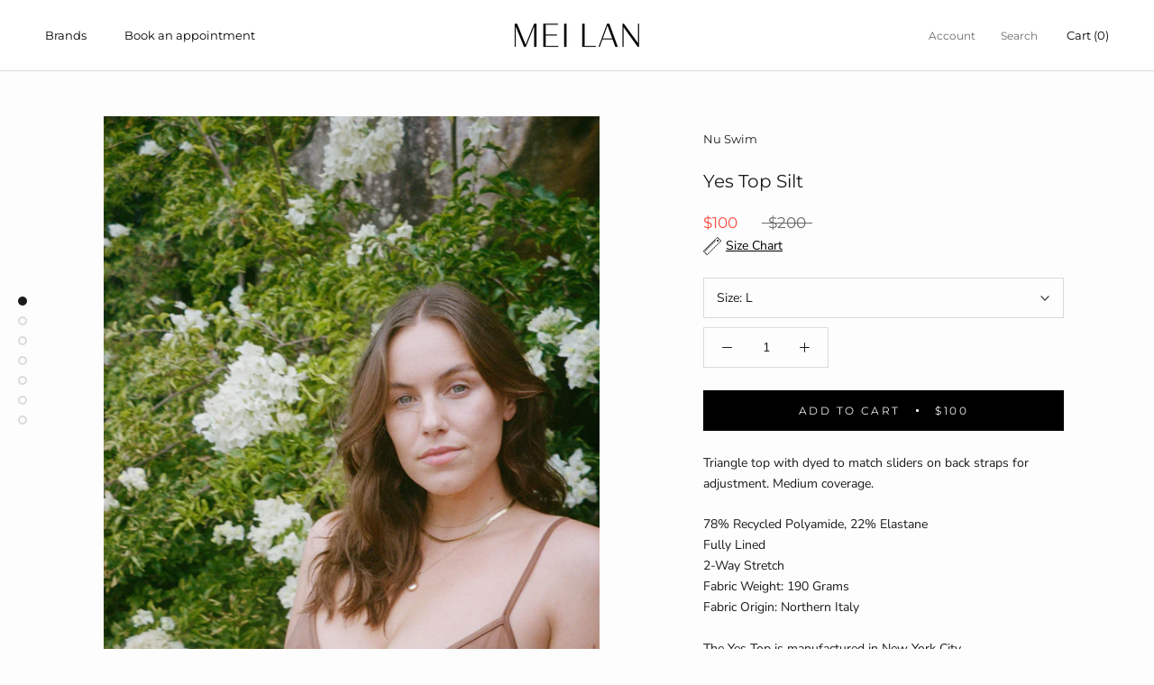

--- FILE ---
content_type: text/html; charset=utf-8
request_url: https://meilan.co.nz/products/yes-top-silt
body_size: 20361
content:
<!doctype html>

<html class="no-js" lang="en">
  <head>
<script>
window.KiwiSizing = window.KiwiSizing === undefined ? {} : window.KiwiSizing;
KiwiSizing.shop = "mei-lan.myshopify.com";


KiwiSizing.data = {
  collections: "261636882512,136749416528",
  tags: "Tops",
  product: "6827720638544",
  vendor: "Nu Swim",
  type: "Swimwear",
  title: "Yes Top Silt",
  images: ["\/\/meilan.co.nz\/cdn\/shop\/files\/YesTopSilt1.jpg?v=1686559382","\/\/meilan.co.nz\/cdn\/shop\/files\/YesTop_Silt_Front_jpg.webp?v=1687494990","\/\/meilan.co.nz\/cdn\/shop\/files\/YesTop_BasicHighBottomSilt2.jpg?v=1687494990","\/\/meilan.co.nz\/cdn\/shop\/files\/YesTopCleoBottomSilt.jpg?v=1687494990","\/\/meilan.co.nz\/cdn\/shop\/files\/YesTopSilt.jpg?v=1687494990","\/\/meilan.co.nz\/cdn\/shop\/files\/Yes_CleoSilt1.jpg?v=1687494990","\/\/meilan.co.nz\/cdn\/shop\/files\/YesTop_BasicBSilt5.jpg?v=1687494990"],
  options: [{"name":"Size","position":1,"values":["S","M","L"]}],
  variants: [{"id":40131848405072,"title":"S","option1":"S","option2":null,"option3":null,"sku":"","requires_shipping":true,"taxable":true,"featured_image":null,"available":false,"name":"Yes Top Silt - S","public_title":"S","options":["S"],"price":10000,"weight":0,"compare_at_price":20000,"inventory_management":"shopify","barcode":"","requires_selling_plan":false,"selling_plan_allocations":[]},{"id":40131848437840,"title":"M","option1":"M","option2":null,"option3":null,"sku":"","requires_shipping":true,"taxable":true,"featured_image":null,"available":false,"name":"Yes Top Silt - M","public_title":"M","options":["M"],"price":10000,"weight":0,"compare_at_price":20000,"inventory_management":"shopify","barcode":"","requires_selling_plan":false,"selling_plan_allocations":[]},{"id":40131848470608,"title":"L","option1":"L","option2":null,"option3":null,"sku":"","requires_shipping":true,"taxable":true,"featured_image":null,"available":true,"name":"Yes Top Silt - L","public_title":"L","options":["L"],"price":10000,"weight":0,"compare_at_price":20000,"inventory_management":"shopify","barcode":"","requires_selling_plan":false,"selling_plan_allocations":[]}],
};

</script>
    <meta charset="utf-8"> 
    <meta http-equiv="X-UA-Compatible" content="IE=edge,chrome=1">
    <meta name="viewport" content="width=device-width, initial-scale=1.0, height=device-height, minimum-scale=1.0, user-scalable=0">
    <meta name="theme-color" content="">

    <title>
      Yes Top Silt &ndash; Mei Lan
    </title><meta name="description" content="Triangle top with dyed to match sliders on back straps for adjustment. Medium coverage."><link rel="canonical" href="https://meilan.co.nz/products/yes-top-silt"><link rel="shortcut icon" href="//meilan.co.nz/cdn/shop/files/favicon_32x32.png?v=1614306821" type="image/png"><meta property="og:type" content="product">
  <meta property="og:title" content="Yes Top Silt"><meta property="og:image" content="http://meilan.co.nz/cdn/shop/files/YesTopSilt1_grande.jpg?v=1686559382">
    <meta property="og:image:secure_url" content="https://meilan.co.nz/cdn/shop/files/YesTopSilt1_grande.jpg?v=1686559382"><meta property="og:image" content="http://meilan.co.nz/cdn/shop/files/YesTop_Silt_Front_jpg_grande.webp?v=1687494990">
    <meta property="og:image:secure_url" content="https://meilan.co.nz/cdn/shop/files/YesTop_Silt_Front_jpg_grande.webp?v=1687494990"><meta property="og:image" content="http://meilan.co.nz/cdn/shop/files/YesTop_BasicHighBottomSilt2_grande.jpg?v=1687494990">
    <meta property="og:image:secure_url" content="https://meilan.co.nz/cdn/shop/files/YesTop_BasicHighBottomSilt2_grande.jpg?v=1687494990"><meta property="product:price:amount" content="100.00">
  <meta property="product:price:currency" content="NZD"><meta property="og:description" content="Triangle top with dyed to match sliders on back straps for adjustment. Medium coverage."><meta property="og:url" content="https://meilan.co.nz/products/yes-top-silt">
<meta property="og:site_name" content="Mei Lan"><meta name="twitter:card" content="summary"><meta name="twitter:title" content="Yes Top Silt">
  <meta name="twitter:description" content="
Triangle top with dyed to match sliders on back straps for adjustment. Medium coverage.
78% Recycled Polyamide, 22% ElastaneFully Lined2-Way StretchFabric Weight: 190 GramsFabric Origin: Northern Italy
The Yes Top is manufactured in New York City.">
  <meta name="twitter:image" content="https://meilan.co.nz/cdn/shop/files/YesTopSilt1_600x600_crop_center.jpg?v=1686559382">

    <script>window.performance && window.performance.mark && window.performance.mark('shopify.content_for_header.start');</script><meta name="facebook-domain-verification" content="odhggxbqq4hmyosmqpgs6z5gka0npb">
<meta name="facebook-domain-verification" content="7ctdjf3y8k9orz1nzj8hagvtf85q4d">
<meta id="shopify-digital-wallet" name="shopify-digital-wallet" content="/22239182928/digital_wallets/dialog">
<meta name="shopify-checkout-api-token" content="3e9749bf270b02a9879d89f2db301538">
<meta id="in-context-paypal-metadata" data-shop-id="22239182928" data-venmo-supported="false" data-environment="production" data-locale="en_US" data-paypal-v4="true" data-currency="NZD">
<link rel="alternate" type="application/json+oembed" href="https://meilan.co.nz/products/yes-top-silt.oembed">
<script async="async" src="/checkouts/internal/preloads.js?locale=en-NZ"></script>
<link rel="preconnect" href="https://shop.app" crossorigin="anonymous">
<script async="async" src="https://shop.app/checkouts/internal/preloads.js?locale=en-NZ&shop_id=22239182928" crossorigin="anonymous"></script>
<script id="apple-pay-shop-capabilities" type="application/json">{"shopId":22239182928,"countryCode":"NZ","currencyCode":"NZD","merchantCapabilities":["supports3DS"],"merchantId":"gid:\/\/shopify\/Shop\/22239182928","merchantName":"Mei Lan","requiredBillingContactFields":["postalAddress","email"],"requiredShippingContactFields":["postalAddress","email"],"shippingType":"shipping","supportedNetworks":["visa","masterCard","amex","jcb"],"total":{"type":"pending","label":"Mei Lan","amount":"1.00"},"shopifyPaymentsEnabled":true,"supportsSubscriptions":true}</script>
<script id="shopify-features" type="application/json">{"accessToken":"3e9749bf270b02a9879d89f2db301538","betas":["rich-media-storefront-analytics"],"domain":"meilan.co.nz","predictiveSearch":true,"shopId":22239182928,"locale":"en"}</script>
<script>var Shopify = Shopify || {};
Shopify.shop = "mei-lan.myshopify.com";
Shopify.locale = "en";
Shopify.currency = {"active":"NZD","rate":"1.0"};
Shopify.country = "NZ";
Shopify.theme = {"name":"Prestige (with Laybuy)","id":77582762064,"schema_name":"Prestige","schema_version":"4.0.4","theme_store_id":855,"role":"main"};
Shopify.theme.handle = "null";
Shopify.theme.style = {"id":null,"handle":null};
Shopify.cdnHost = "meilan.co.nz/cdn";
Shopify.routes = Shopify.routes || {};
Shopify.routes.root = "/";</script>
<script type="module">!function(o){(o.Shopify=o.Shopify||{}).modules=!0}(window);</script>
<script>!function(o){function n(){var o=[];function n(){o.push(Array.prototype.slice.apply(arguments))}return n.q=o,n}var t=o.Shopify=o.Shopify||{};t.loadFeatures=n(),t.autoloadFeatures=n()}(window);</script>
<script>
  window.ShopifyPay = window.ShopifyPay || {};
  window.ShopifyPay.apiHost = "shop.app\/pay";
  window.ShopifyPay.redirectState = null;
</script>
<script id="shop-js-analytics" type="application/json">{"pageType":"product"}</script>
<script defer="defer" async type="module" src="//meilan.co.nz/cdn/shopifycloud/shop-js/modules/v2/client.init-shop-cart-sync_IZsNAliE.en.esm.js"></script>
<script defer="defer" async type="module" src="//meilan.co.nz/cdn/shopifycloud/shop-js/modules/v2/chunk.common_0OUaOowp.esm.js"></script>
<script type="module">
  await import("//meilan.co.nz/cdn/shopifycloud/shop-js/modules/v2/client.init-shop-cart-sync_IZsNAliE.en.esm.js");
await import("//meilan.co.nz/cdn/shopifycloud/shop-js/modules/v2/chunk.common_0OUaOowp.esm.js");

  window.Shopify.SignInWithShop?.initShopCartSync?.({"fedCMEnabled":true,"windoidEnabled":true});

</script>
<script>
  window.Shopify = window.Shopify || {};
  if (!window.Shopify.featureAssets) window.Shopify.featureAssets = {};
  window.Shopify.featureAssets['shop-js'] = {"shop-cart-sync":["modules/v2/client.shop-cart-sync_DLOhI_0X.en.esm.js","modules/v2/chunk.common_0OUaOowp.esm.js"],"init-fed-cm":["modules/v2/client.init-fed-cm_C6YtU0w6.en.esm.js","modules/v2/chunk.common_0OUaOowp.esm.js"],"shop-button":["modules/v2/client.shop-button_BCMx7GTG.en.esm.js","modules/v2/chunk.common_0OUaOowp.esm.js"],"shop-cash-offers":["modules/v2/client.shop-cash-offers_BT26qb5j.en.esm.js","modules/v2/chunk.common_0OUaOowp.esm.js","modules/v2/chunk.modal_CGo_dVj3.esm.js"],"init-windoid":["modules/v2/client.init-windoid_B9PkRMql.en.esm.js","modules/v2/chunk.common_0OUaOowp.esm.js"],"init-shop-email-lookup-coordinator":["modules/v2/client.init-shop-email-lookup-coordinator_DZkqjsbU.en.esm.js","modules/v2/chunk.common_0OUaOowp.esm.js"],"shop-toast-manager":["modules/v2/client.shop-toast-manager_Di2EnuM7.en.esm.js","modules/v2/chunk.common_0OUaOowp.esm.js"],"shop-login-button":["modules/v2/client.shop-login-button_BtqW_SIO.en.esm.js","modules/v2/chunk.common_0OUaOowp.esm.js","modules/v2/chunk.modal_CGo_dVj3.esm.js"],"avatar":["modules/v2/client.avatar_BTnouDA3.en.esm.js"],"pay-button":["modules/v2/client.pay-button_CWa-C9R1.en.esm.js","modules/v2/chunk.common_0OUaOowp.esm.js"],"init-shop-cart-sync":["modules/v2/client.init-shop-cart-sync_IZsNAliE.en.esm.js","modules/v2/chunk.common_0OUaOowp.esm.js"],"init-customer-accounts":["modules/v2/client.init-customer-accounts_DenGwJTU.en.esm.js","modules/v2/client.shop-login-button_BtqW_SIO.en.esm.js","modules/v2/chunk.common_0OUaOowp.esm.js","modules/v2/chunk.modal_CGo_dVj3.esm.js"],"init-shop-for-new-customer-accounts":["modules/v2/client.init-shop-for-new-customer-accounts_JdHXxpS9.en.esm.js","modules/v2/client.shop-login-button_BtqW_SIO.en.esm.js","modules/v2/chunk.common_0OUaOowp.esm.js","modules/v2/chunk.modal_CGo_dVj3.esm.js"],"init-customer-accounts-sign-up":["modules/v2/client.init-customer-accounts-sign-up_D6__K_p8.en.esm.js","modules/v2/client.shop-login-button_BtqW_SIO.en.esm.js","modules/v2/chunk.common_0OUaOowp.esm.js","modules/v2/chunk.modal_CGo_dVj3.esm.js"],"checkout-modal":["modules/v2/client.checkout-modal_C_ZQDY6s.en.esm.js","modules/v2/chunk.common_0OUaOowp.esm.js","modules/v2/chunk.modal_CGo_dVj3.esm.js"],"shop-follow-button":["modules/v2/client.shop-follow-button_XetIsj8l.en.esm.js","modules/v2/chunk.common_0OUaOowp.esm.js","modules/v2/chunk.modal_CGo_dVj3.esm.js"],"lead-capture":["modules/v2/client.lead-capture_DvA72MRN.en.esm.js","modules/v2/chunk.common_0OUaOowp.esm.js","modules/v2/chunk.modal_CGo_dVj3.esm.js"],"shop-login":["modules/v2/client.shop-login_ClXNxyh6.en.esm.js","modules/v2/chunk.common_0OUaOowp.esm.js","modules/v2/chunk.modal_CGo_dVj3.esm.js"],"payment-terms":["modules/v2/client.payment-terms_CNlwjfZz.en.esm.js","modules/v2/chunk.common_0OUaOowp.esm.js","modules/v2/chunk.modal_CGo_dVj3.esm.js"]};
</script>
<script>(function() {
  var isLoaded = false;
  function asyncLoad() {
    if (isLoaded) return;
    isLoaded = true;
    var urls = ["\/\/s3.amazonaws.com\/booster-eu-cookie\/mei-lan.myshopify.com\/booster_eu_cookie.js?shop=mei-lan.myshopify.com","https:\/\/app.kiwisizing.com\/web\/js\/dist\/kiwiSizing\/plugin\/SizingPlugin.prod.js?v=330\u0026shop=mei-lan.myshopify.com","https:\/\/bku.sfo2.cdn.digitaloceanspaces.com\/Sv4.js?m=m11000\u0026shop=mei-lan.myshopify.com"];
    for (var i = 0; i < urls.length; i++) {
      var s = document.createElement('script');
      s.type = 'text/javascript';
      s.async = true;
      s.src = urls[i];
      var x = document.getElementsByTagName('script')[0];
      x.parentNode.insertBefore(s, x);
    }
  };
  if(window.attachEvent) {
    window.attachEvent('onload', asyncLoad);
  } else {
    window.addEventListener('load', asyncLoad, false);
  }
})();</script>
<script id="__st">var __st={"a":22239182928,"offset":46800,"reqid":"9bc152a8-11b2-4b4c-8535-aa915431e6b9-1768361035","pageurl":"meilan.co.nz\/products\/yes-top-silt","u":"79e9b0a8b42e","p":"product","rtyp":"product","rid":6827720638544};</script>
<script>window.ShopifyPaypalV4VisibilityTracking = true;</script>
<script id="captcha-bootstrap">!function(){'use strict';const t='contact',e='account',n='new_comment',o=[[t,t],['blogs',n],['comments',n],[t,'customer']],c=[[e,'customer_login'],[e,'guest_login'],[e,'recover_customer_password'],[e,'create_customer']],r=t=>t.map((([t,e])=>`form[action*='/${t}']:not([data-nocaptcha='true']) input[name='form_type'][value='${e}']`)).join(','),a=t=>()=>t?[...document.querySelectorAll(t)].map((t=>t.form)):[];function s(){const t=[...o],e=r(t);return a(e)}const i='password',u='form_key',d=['recaptcha-v3-token','g-recaptcha-response','h-captcha-response',i],f=()=>{try{return window.sessionStorage}catch{return}},m='__shopify_v',_=t=>t.elements[u];function p(t,e,n=!1){try{const o=window.sessionStorage,c=JSON.parse(o.getItem(e)),{data:r}=function(t){const{data:e,action:n}=t;return t[m]||n?{data:e,action:n}:{data:t,action:n}}(c);for(const[e,n]of Object.entries(r))t.elements[e]&&(t.elements[e].value=n);n&&o.removeItem(e)}catch(o){console.error('form repopulation failed',{error:o})}}const l='form_type',E='cptcha';function T(t){t.dataset[E]=!0}const w=window,h=w.document,L='Shopify',v='ce_forms',y='captcha';let A=!1;((t,e)=>{const n=(g='f06e6c50-85a8-45c8-87d0-21a2b65856fe',I='https://cdn.shopify.com/shopifycloud/storefront-forms-hcaptcha/ce_storefront_forms_captcha_hcaptcha.v1.5.2.iife.js',D={infoText:'Protected by hCaptcha',privacyText:'Privacy',termsText:'Terms'},(t,e,n)=>{const o=w[L][v],c=o.bindForm;if(c)return c(t,g,e,D).then(n);var r;o.q.push([[t,g,e,D],n]),r=I,A||(h.body.append(Object.assign(h.createElement('script'),{id:'captcha-provider',async:!0,src:r})),A=!0)});var g,I,D;w[L]=w[L]||{},w[L][v]=w[L][v]||{},w[L][v].q=[],w[L][y]=w[L][y]||{},w[L][y].protect=function(t,e){n(t,void 0,e),T(t)},Object.freeze(w[L][y]),function(t,e,n,w,h,L){const[v,y,A,g]=function(t,e,n){const i=e?o:[],u=t?c:[],d=[...i,...u],f=r(d),m=r(i),_=r(d.filter((([t,e])=>n.includes(e))));return[a(f),a(m),a(_),s()]}(w,h,L),I=t=>{const e=t.target;return e instanceof HTMLFormElement?e:e&&e.form},D=t=>v().includes(t);t.addEventListener('submit',(t=>{const e=I(t);if(!e)return;const n=D(e)&&!e.dataset.hcaptchaBound&&!e.dataset.recaptchaBound,o=_(e),c=g().includes(e)&&(!o||!o.value);(n||c)&&t.preventDefault(),c&&!n&&(function(t){try{if(!f())return;!function(t){const e=f();if(!e)return;const n=_(t);if(!n)return;const o=n.value;o&&e.removeItem(o)}(t);const e=Array.from(Array(32),(()=>Math.random().toString(36)[2])).join('');!function(t,e){_(t)||t.append(Object.assign(document.createElement('input'),{type:'hidden',name:u})),t.elements[u].value=e}(t,e),function(t,e){const n=f();if(!n)return;const o=[...t.querySelectorAll(`input[type='${i}']`)].map((({name:t})=>t)),c=[...d,...o],r={};for(const[a,s]of new FormData(t).entries())c.includes(a)||(r[a]=s);n.setItem(e,JSON.stringify({[m]:1,action:t.action,data:r}))}(t,e)}catch(e){console.error('failed to persist form',e)}}(e),e.submit())}));const S=(t,e)=>{t&&!t.dataset[E]&&(n(t,e.some((e=>e===t))),T(t))};for(const o of['focusin','change'])t.addEventListener(o,(t=>{const e=I(t);D(e)&&S(e,y())}));const B=e.get('form_key'),M=e.get(l),P=B&&M;t.addEventListener('DOMContentLoaded',(()=>{const t=y();if(P)for(const e of t)e.elements[l].value===M&&p(e,B);[...new Set([...A(),...v().filter((t=>'true'===t.dataset.shopifyCaptcha))])].forEach((e=>S(e,t)))}))}(h,new URLSearchParams(w.location.search),n,t,e,['guest_login'])})(!0,!0)}();</script>
<script integrity="sha256-4kQ18oKyAcykRKYeNunJcIwy7WH5gtpwJnB7kiuLZ1E=" data-source-attribution="shopify.loadfeatures" defer="defer" src="//meilan.co.nz/cdn/shopifycloud/storefront/assets/storefront/load_feature-a0a9edcb.js" crossorigin="anonymous"></script>
<script crossorigin="anonymous" defer="defer" src="//meilan.co.nz/cdn/shopifycloud/storefront/assets/shopify_pay/storefront-65b4c6d7.js?v=20250812"></script>
<script data-source-attribution="shopify.dynamic_checkout.dynamic.init">var Shopify=Shopify||{};Shopify.PaymentButton=Shopify.PaymentButton||{isStorefrontPortableWallets:!0,init:function(){window.Shopify.PaymentButton.init=function(){};var t=document.createElement("script");t.src="https://meilan.co.nz/cdn/shopifycloud/portable-wallets/latest/portable-wallets.en.js",t.type="module",document.head.appendChild(t)}};
</script>
<script data-source-attribution="shopify.dynamic_checkout.buyer_consent">
  function portableWalletsHideBuyerConsent(e){var t=document.getElementById("shopify-buyer-consent"),n=document.getElementById("shopify-subscription-policy-button");t&&n&&(t.classList.add("hidden"),t.setAttribute("aria-hidden","true"),n.removeEventListener("click",e))}function portableWalletsShowBuyerConsent(e){var t=document.getElementById("shopify-buyer-consent"),n=document.getElementById("shopify-subscription-policy-button");t&&n&&(t.classList.remove("hidden"),t.removeAttribute("aria-hidden"),n.addEventListener("click",e))}window.Shopify?.PaymentButton&&(window.Shopify.PaymentButton.hideBuyerConsent=portableWalletsHideBuyerConsent,window.Shopify.PaymentButton.showBuyerConsent=portableWalletsShowBuyerConsent);
</script>
<script data-source-attribution="shopify.dynamic_checkout.cart.bootstrap">document.addEventListener("DOMContentLoaded",(function(){function t(){return document.querySelector("shopify-accelerated-checkout-cart, shopify-accelerated-checkout")}if(t())Shopify.PaymentButton.init();else{new MutationObserver((function(e,n){t()&&(Shopify.PaymentButton.init(),n.disconnect())})).observe(document.body,{childList:!0,subtree:!0})}}));
</script>
<link id="shopify-accelerated-checkout-styles" rel="stylesheet" media="screen" href="https://meilan.co.nz/cdn/shopifycloud/portable-wallets/latest/accelerated-checkout-backwards-compat.css" crossorigin="anonymous">
<style id="shopify-accelerated-checkout-cart">
        #shopify-buyer-consent {
  margin-top: 1em;
  display: inline-block;
  width: 100%;
}

#shopify-buyer-consent.hidden {
  display: none;
}

#shopify-subscription-policy-button {
  background: none;
  border: none;
  padding: 0;
  text-decoration: underline;
  font-size: inherit;
  cursor: pointer;
}

#shopify-subscription-policy-button::before {
  box-shadow: none;
}

      </style>

<script>window.performance && window.performance.mark && window.performance.mark('shopify.content_for_header.end');</script>

    <link rel="stylesheet" href="//meilan.co.nz/cdn/shop/t/5/assets/theme.scss.css?v=59348991822573371661765179152">

    <script>
      // This allows to expose several variables to the global scope, to be used in scripts
      window.theme = {
        template: "product",
        shopCurrency: "NZD",
        moneyFormat: "${{amount}}",
        moneyWithCurrencyFormat: "${{amount}} NZD",
        currencyConversionEnabled: false,
        currencyConversionMoneyFormat: "money_format",
        currencyConversionRoundAmounts: true,
        productImageSize: "natural",
        searchMode: "product,article",
        showPageTransition: true,
        showElementStaggering: true,
        showImageZooming: false
      };

      window.languages = {
        cartAddNote: "Add Order Note",
        cartEditNote: "Edit Order Note",
        productImageLoadingError: "This image could not be loaded. Please try to reload the page.",
        productFormAddToCart: "Add to cart",
        productFormUnavailable: "Unavailable",
        productFormSoldOut: "Sold Out",
        shippingEstimatorOneResult: "1 option available:",
        shippingEstimatorMoreResults: "{{count}} options available:",
        shippingEstimatorNoResults: "No shipping could be found"
      };

      window.lazySizesConfig = {
        loadHidden: false,
        hFac: 0.5,
        expFactor: 2,
        ricTimeout: 150,
        lazyClass: 'Image--lazyLoad',
        loadingClass: 'Image--lazyLoading',
        loadedClass: 'Image--lazyLoaded'
      };

      document.documentElement.className = document.documentElement.className.replace('no-js', 'js');
      document.documentElement.style.setProperty('--window-height', window.innerHeight + 'px');

      // We do a quick detection of some features (we could use Modernizr but for so little...)
      (function() {
        document.documentElement.className += ((window.CSS && window.CSS.supports('(position: sticky) or (position: -webkit-sticky)')) ? ' supports-sticky' : ' no-supports-sticky');
        document.documentElement.className += (window.matchMedia('(-moz-touch-enabled: 1), (hover: none)')).matches ? ' no-supports-hover' : ' supports-hover';
      }());

      // This code is done to force reload the page when the back button is hit (which allows to fix stale data on cart, for instance)
(function () {
  window.onpageshow = function(event) {
    if (event.persisted) {
      window.location.reload();
    }
  };
})();
    </script>

    <script src="//meilan.co.nz/cdn/shop/t/5/assets/lazysizes.min.js?v=174358363404432586981569188117" async></script>

    
<script src="https://polyfill-fastly.net/v3/polyfill.min.js?unknown=polyfill&features=fetch,Element.prototype.closest,Element.prototype.remove,Element.prototype.classList,Array.prototype.includes,Array.prototype.fill,Object.assign,CustomEvent,IntersectionObserver,IntersectionObserverEntry" defer></script>
    <script src="//meilan.co.nz/cdn/shop/t/5/assets/libs.min.js?v=88466822118989791001569188117" defer></script>
    <script src="//meilan.co.nz/cdn/shop/t/5/assets/theme.min.js?v=173378829826905418601569188118" defer></script>
    <script src="//meilan.co.nz/cdn/shop/t/5/assets/custom.js?v=14883447938647815001571702482" defer></script>

    
  <script type="application/ld+json">
  {
    "@context": "http://schema.org",
    "@type": "Product",
    "offers": {
      "@type": "Offer",
      "availability":"https://schema.org/InStock",
      "price": "100.00",
      "priceCurrency": "NZD",
      "url": "https://meilan.co.nz/products/yes-top-silt"
    },
    "brand": "Nu Swim",
    "name": "Yes Top Silt",
    "description": "\nTriangle top with dyed to match sliders on back straps for adjustment. Medium coverage.\n78% Recycled Polyamide, 22% ElastaneFully Lined2-Way StretchFabric Weight: 190 GramsFabric Origin: Northern Italy\nThe Yes Top is manufactured in New York City.",
    "category": "Swimwear",
    "url": "https://meilan.co.nz/products/yes-top-silt",
    "image": {
      "@type": "ImageObject",
      "url": "https://meilan.co.nz/cdn/shop/files/YesTopSilt1_1024x1024.jpg?v=1686559382",
      "image": "https://meilan.co.nz/cdn/shop/files/YesTopSilt1_1024x1024.jpg?v=1686559382",
      "name": "Yes Top Silt",
      "width": 1024,
      "height": 1024
    }
  }
  </script>

  <link href="https://monorail-edge.shopifysvc.com" rel="dns-prefetch">
<script>(function(){if ("sendBeacon" in navigator && "performance" in window) {try {var session_token_from_headers = performance.getEntriesByType('navigation')[0].serverTiming.find(x => x.name == '_s').description;} catch {var session_token_from_headers = undefined;}var session_cookie_matches = document.cookie.match(/_shopify_s=([^;]*)/);var session_token_from_cookie = session_cookie_matches && session_cookie_matches.length === 2 ? session_cookie_matches[1] : "";var session_token = session_token_from_headers || session_token_from_cookie || "";function handle_abandonment_event(e) {var entries = performance.getEntries().filter(function(entry) {return /monorail-edge.shopifysvc.com/.test(entry.name);});if (!window.abandonment_tracked && entries.length === 0) {window.abandonment_tracked = true;var currentMs = Date.now();var navigation_start = performance.timing.navigationStart;var payload = {shop_id: 22239182928,url: window.location.href,navigation_start,duration: currentMs - navigation_start,session_token,page_type: "product"};window.navigator.sendBeacon("https://monorail-edge.shopifysvc.com/v1/produce", JSON.stringify({schema_id: "online_store_buyer_site_abandonment/1.1",payload: payload,metadata: {event_created_at_ms: currentMs,event_sent_at_ms: currentMs}}));}}window.addEventListener('pagehide', handle_abandonment_event);}}());</script>
<script id="web-pixels-manager-setup">(function e(e,d,r,n,o){if(void 0===o&&(o={}),!Boolean(null===(a=null===(i=window.Shopify)||void 0===i?void 0:i.analytics)||void 0===a?void 0:a.replayQueue)){var i,a;window.Shopify=window.Shopify||{};var t=window.Shopify;t.analytics=t.analytics||{};var s=t.analytics;s.replayQueue=[],s.publish=function(e,d,r){return s.replayQueue.push([e,d,r]),!0};try{self.performance.mark("wpm:start")}catch(e){}var l=function(){var e={modern:/Edge?\/(1{2}[4-9]|1[2-9]\d|[2-9]\d{2}|\d{4,})\.\d+(\.\d+|)|Firefox\/(1{2}[4-9]|1[2-9]\d|[2-9]\d{2}|\d{4,})\.\d+(\.\d+|)|Chrom(ium|e)\/(9{2}|\d{3,})\.\d+(\.\d+|)|(Maci|X1{2}).+ Version\/(15\.\d+|(1[6-9]|[2-9]\d|\d{3,})\.\d+)([,.]\d+|)( \(\w+\)|)( Mobile\/\w+|) Safari\/|Chrome.+OPR\/(9{2}|\d{3,})\.\d+\.\d+|(CPU[ +]OS|iPhone[ +]OS|CPU[ +]iPhone|CPU IPhone OS|CPU iPad OS)[ +]+(15[._]\d+|(1[6-9]|[2-9]\d|\d{3,})[._]\d+)([._]\d+|)|Android:?[ /-](13[3-9]|1[4-9]\d|[2-9]\d{2}|\d{4,})(\.\d+|)(\.\d+|)|Android.+Firefox\/(13[5-9]|1[4-9]\d|[2-9]\d{2}|\d{4,})\.\d+(\.\d+|)|Android.+Chrom(ium|e)\/(13[3-9]|1[4-9]\d|[2-9]\d{2}|\d{4,})\.\d+(\.\d+|)|SamsungBrowser\/([2-9]\d|\d{3,})\.\d+/,legacy:/Edge?\/(1[6-9]|[2-9]\d|\d{3,})\.\d+(\.\d+|)|Firefox\/(5[4-9]|[6-9]\d|\d{3,})\.\d+(\.\d+|)|Chrom(ium|e)\/(5[1-9]|[6-9]\d|\d{3,})\.\d+(\.\d+|)([\d.]+$|.*Safari\/(?![\d.]+ Edge\/[\d.]+$))|(Maci|X1{2}).+ Version\/(10\.\d+|(1[1-9]|[2-9]\d|\d{3,})\.\d+)([,.]\d+|)( \(\w+\)|)( Mobile\/\w+|) Safari\/|Chrome.+OPR\/(3[89]|[4-9]\d|\d{3,})\.\d+\.\d+|(CPU[ +]OS|iPhone[ +]OS|CPU[ +]iPhone|CPU IPhone OS|CPU iPad OS)[ +]+(10[._]\d+|(1[1-9]|[2-9]\d|\d{3,})[._]\d+)([._]\d+|)|Android:?[ /-](13[3-9]|1[4-9]\d|[2-9]\d{2}|\d{4,})(\.\d+|)(\.\d+|)|Mobile Safari.+OPR\/([89]\d|\d{3,})\.\d+\.\d+|Android.+Firefox\/(13[5-9]|1[4-9]\d|[2-9]\d{2}|\d{4,})\.\d+(\.\d+|)|Android.+Chrom(ium|e)\/(13[3-9]|1[4-9]\d|[2-9]\d{2}|\d{4,})\.\d+(\.\d+|)|Android.+(UC? ?Browser|UCWEB|U3)[ /]?(15\.([5-9]|\d{2,})|(1[6-9]|[2-9]\d|\d{3,})\.\d+)\.\d+|SamsungBrowser\/(5\.\d+|([6-9]|\d{2,})\.\d+)|Android.+MQ{2}Browser\/(14(\.(9|\d{2,})|)|(1[5-9]|[2-9]\d|\d{3,})(\.\d+|))(\.\d+|)|K[Aa][Ii]OS\/(3\.\d+|([4-9]|\d{2,})\.\d+)(\.\d+|)/},d=e.modern,r=e.legacy,n=navigator.userAgent;return n.match(d)?"modern":n.match(r)?"legacy":"unknown"}(),u="modern"===l?"modern":"legacy",c=(null!=n?n:{modern:"",legacy:""})[u],f=function(e){return[e.baseUrl,"/wpm","/b",e.hashVersion,"modern"===e.buildTarget?"m":"l",".js"].join("")}({baseUrl:d,hashVersion:r,buildTarget:u}),m=function(e){var d=e.version,r=e.bundleTarget,n=e.surface,o=e.pageUrl,i=e.monorailEndpoint;return{emit:function(e){var a=e.status,t=e.errorMsg,s=(new Date).getTime(),l=JSON.stringify({metadata:{event_sent_at_ms:s},events:[{schema_id:"web_pixels_manager_load/3.1",payload:{version:d,bundle_target:r,page_url:o,status:a,surface:n,error_msg:t},metadata:{event_created_at_ms:s}}]});if(!i)return console&&console.warn&&console.warn("[Web Pixels Manager] No Monorail endpoint provided, skipping logging."),!1;try{return self.navigator.sendBeacon.bind(self.navigator)(i,l)}catch(e){}var u=new XMLHttpRequest;try{return u.open("POST",i,!0),u.setRequestHeader("Content-Type","text/plain"),u.send(l),!0}catch(e){return console&&console.warn&&console.warn("[Web Pixels Manager] Got an unhandled error while logging to Monorail."),!1}}}}({version:r,bundleTarget:l,surface:e.surface,pageUrl:self.location.href,monorailEndpoint:e.monorailEndpoint});try{o.browserTarget=l,function(e){var d=e.src,r=e.async,n=void 0===r||r,o=e.onload,i=e.onerror,a=e.sri,t=e.scriptDataAttributes,s=void 0===t?{}:t,l=document.createElement("script"),u=document.querySelector("head"),c=document.querySelector("body");if(l.async=n,l.src=d,a&&(l.integrity=a,l.crossOrigin="anonymous"),s)for(var f in s)if(Object.prototype.hasOwnProperty.call(s,f))try{l.dataset[f]=s[f]}catch(e){}if(o&&l.addEventListener("load",o),i&&l.addEventListener("error",i),u)u.appendChild(l);else{if(!c)throw new Error("Did not find a head or body element to append the script");c.appendChild(l)}}({src:f,async:!0,onload:function(){if(!function(){var e,d;return Boolean(null===(d=null===(e=window.Shopify)||void 0===e?void 0:e.analytics)||void 0===d?void 0:d.initialized)}()){var d=window.webPixelsManager.init(e)||void 0;if(d){var r=window.Shopify.analytics;r.replayQueue.forEach((function(e){var r=e[0],n=e[1],o=e[2];d.publishCustomEvent(r,n,o)})),r.replayQueue=[],r.publish=d.publishCustomEvent,r.visitor=d.visitor,r.initialized=!0}}},onerror:function(){return m.emit({status:"failed",errorMsg:"".concat(f," has failed to load")})},sri:function(e){var d=/^sha384-[A-Za-z0-9+/=]+$/;return"string"==typeof e&&d.test(e)}(c)?c:"",scriptDataAttributes:o}),m.emit({status:"loading"})}catch(e){m.emit({status:"failed",errorMsg:(null==e?void 0:e.message)||"Unknown error"})}}})({shopId: 22239182928,storefrontBaseUrl: "https://meilan.co.nz",extensionsBaseUrl: "https://extensions.shopifycdn.com/cdn/shopifycloud/web-pixels-manager",monorailEndpoint: "https://monorail-edge.shopifysvc.com/unstable/produce_batch",surface: "storefront-renderer",enabledBetaFlags: ["2dca8a86","a0d5f9d2"],webPixelsConfigList: [{"id":"29917264","eventPayloadVersion":"v1","runtimeContext":"LAX","scriptVersion":"1","type":"CUSTOM","privacyPurposes":["MARKETING"],"name":"Meta pixel (migrated)"},{"id":"shopify-app-pixel","configuration":"{}","eventPayloadVersion":"v1","runtimeContext":"STRICT","scriptVersion":"0450","apiClientId":"shopify-pixel","type":"APP","privacyPurposes":["ANALYTICS","MARKETING"]},{"id":"shopify-custom-pixel","eventPayloadVersion":"v1","runtimeContext":"LAX","scriptVersion":"0450","apiClientId":"shopify-pixel","type":"CUSTOM","privacyPurposes":["ANALYTICS","MARKETING"]}],isMerchantRequest: false,initData: {"shop":{"name":"Mei Lan","paymentSettings":{"currencyCode":"NZD"},"myshopifyDomain":"mei-lan.myshopify.com","countryCode":"NZ","storefrontUrl":"https:\/\/meilan.co.nz"},"customer":null,"cart":null,"checkout":null,"productVariants":[{"price":{"amount":100.0,"currencyCode":"NZD"},"product":{"title":"Yes Top Silt","vendor":"Nu Swim","id":"6827720638544","untranslatedTitle":"Yes Top Silt","url":"\/products\/yes-top-silt","type":"Swimwear"},"id":"40131848405072","image":{"src":"\/\/meilan.co.nz\/cdn\/shop\/files\/YesTopSilt1.jpg?v=1686559382"},"sku":"","title":"S","untranslatedTitle":"S"},{"price":{"amount":100.0,"currencyCode":"NZD"},"product":{"title":"Yes Top Silt","vendor":"Nu Swim","id":"6827720638544","untranslatedTitle":"Yes Top Silt","url":"\/products\/yes-top-silt","type":"Swimwear"},"id":"40131848437840","image":{"src":"\/\/meilan.co.nz\/cdn\/shop\/files\/YesTopSilt1.jpg?v=1686559382"},"sku":"","title":"M","untranslatedTitle":"M"},{"price":{"amount":100.0,"currencyCode":"NZD"},"product":{"title":"Yes Top Silt","vendor":"Nu Swim","id":"6827720638544","untranslatedTitle":"Yes Top Silt","url":"\/products\/yes-top-silt","type":"Swimwear"},"id":"40131848470608","image":{"src":"\/\/meilan.co.nz\/cdn\/shop\/files\/YesTopSilt1.jpg?v=1686559382"},"sku":"","title":"L","untranslatedTitle":"L"}],"purchasingCompany":null},},"https://meilan.co.nz/cdn","7cecd0b6w90c54c6cpe92089d5m57a67346",{"modern":"","legacy":""},{"shopId":"22239182928","storefrontBaseUrl":"https:\/\/meilan.co.nz","extensionBaseUrl":"https:\/\/extensions.shopifycdn.com\/cdn\/shopifycloud\/web-pixels-manager","surface":"storefront-renderer","enabledBetaFlags":"[\"2dca8a86\", \"a0d5f9d2\"]","isMerchantRequest":"false","hashVersion":"7cecd0b6w90c54c6cpe92089d5m57a67346","publish":"custom","events":"[[\"page_viewed\",{}],[\"product_viewed\",{\"productVariant\":{\"price\":{\"amount\":100.0,\"currencyCode\":\"NZD\"},\"product\":{\"title\":\"Yes Top Silt\",\"vendor\":\"Nu Swim\",\"id\":\"6827720638544\",\"untranslatedTitle\":\"Yes Top Silt\",\"url\":\"\/products\/yes-top-silt\",\"type\":\"Swimwear\"},\"id\":\"40131848470608\",\"image\":{\"src\":\"\/\/meilan.co.nz\/cdn\/shop\/files\/YesTopSilt1.jpg?v=1686559382\"},\"sku\":\"\",\"title\":\"L\",\"untranslatedTitle\":\"L\"}}]]"});</script><script>
  window.ShopifyAnalytics = window.ShopifyAnalytics || {};
  window.ShopifyAnalytics.meta = window.ShopifyAnalytics.meta || {};
  window.ShopifyAnalytics.meta.currency = 'NZD';
  var meta = {"product":{"id":6827720638544,"gid":"gid:\/\/shopify\/Product\/6827720638544","vendor":"Nu Swim","type":"Swimwear","handle":"yes-top-silt","variants":[{"id":40131848405072,"price":10000,"name":"Yes Top Silt - S","public_title":"S","sku":""},{"id":40131848437840,"price":10000,"name":"Yes Top Silt - M","public_title":"M","sku":""},{"id":40131848470608,"price":10000,"name":"Yes Top Silt - L","public_title":"L","sku":""}],"remote":false},"page":{"pageType":"product","resourceType":"product","resourceId":6827720638544,"requestId":"9bc152a8-11b2-4b4c-8535-aa915431e6b9-1768361035"}};
  for (var attr in meta) {
    window.ShopifyAnalytics.meta[attr] = meta[attr];
  }
</script>
<script class="analytics">
  (function () {
    var customDocumentWrite = function(content) {
      var jquery = null;

      if (window.jQuery) {
        jquery = window.jQuery;
      } else if (window.Checkout && window.Checkout.$) {
        jquery = window.Checkout.$;
      }

      if (jquery) {
        jquery('body').append(content);
      }
    };

    var hasLoggedConversion = function(token) {
      if (token) {
        return document.cookie.indexOf('loggedConversion=' + token) !== -1;
      }
      return false;
    }

    var setCookieIfConversion = function(token) {
      if (token) {
        var twoMonthsFromNow = new Date(Date.now());
        twoMonthsFromNow.setMonth(twoMonthsFromNow.getMonth() + 2);

        document.cookie = 'loggedConversion=' + token + '; expires=' + twoMonthsFromNow;
      }
    }

    var trekkie = window.ShopifyAnalytics.lib = window.trekkie = window.trekkie || [];
    if (trekkie.integrations) {
      return;
    }
    trekkie.methods = [
      'identify',
      'page',
      'ready',
      'track',
      'trackForm',
      'trackLink'
    ];
    trekkie.factory = function(method) {
      return function() {
        var args = Array.prototype.slice.call(arguments);
        args.unshift(method);
        trekkie.push(args);
        return trekkie;
      };
    };
    for (var i = 0; i < trekkie.methods.length; i++) {
      var key = trekkie.methods[i];
      trekkie[key] = trekkie.factory(key);
    }
    trekkie.load = function(config) {
      trekkie.config = config || {};
      trekkie.config.initialDocumentCookie = document.cookie;
      var first = document.getElementsByTagName('script')[0];
      var script = document.createElement('script');
      script.type = 'text/javascript';
      script.onerror = function(e) {
        var scriptFallback = document.createElement('script');
        scriptFallback.type = 'text/javascript';
        scriptFallback.onerror = function(error) {
                var Monorail = {
      produce: function produce(monorailDomain, schemaId, payload) {
        var currentMs = new Date().getTime();
        var event = {
          schema_id: schemaId,
          payload: payload,
          metadata: {
            event_created_at_ms: currentMs,
            event_sent_at_ms: currentMs
          }
        };
        return Monorail.sendRequest("https://" + monorailDomain + "/v1/produce", JSON.stringify(event));
      },
      sendRequest: function sendRequest(endpointUrl, payload) {
        // Try the sendBeacon API
        if (window && window.navigator && typeof window.navigator.sendBeacon === 'function' && typeof window.Blob === 'function' && !Monorail.isIos12()) {
          var blobData = new window.Blob([payload], {
            type: 'text/plain'
          });

          if (window.navigator.sendBeacon(endpointUrl, blobData)) {
            return true;
          } // sendBeacon was not successful

        } // XHR beacon

        var xhr = new XMLHttpRequest();

        try {
          xhr.open('POST', endpointUrl);
          xhr.setRequestHeader('Content-Type', 'text/plain');
          xhr.send(payload);
        } catch (e) {
          console.log(e);
        }

        return false;
      },
      isIos12: function isIos12() {
        return window.navigator.userAgent.lastIndexOf('iPhone; CPU iPhone OS 12_') !== -1 || window.navigator.userAgent.lastIndexOf('iPad; CPU OS 12_') !== -1;
      }
    };
    Monorail.produce('monorail-edge.shopifysvc.com',
      'trekkie_storefront_load_errors/1.1',
      {shop_id: 22239182928,
      theme_id: 77582762064,
      app_name: "storefront",
      context_url: window.location.href,
      source_url: "//meilan.co.nz/cdn/s/trekkie.storefront.55c6279c31a6628627b2ba1c5ff367020da294e2.min.js"});

        };
        scriptFallback.async = true;
        scriptFallback.src = '//meilan.co.nz/cdn/s/trekkie.storefront.55c6279c31a6628627b2ba1c5ff367020da294e2.min.js';
        first.parentNode.insertBefore(scriptFallback, first);
      };
      script.async = true;
      script.src = '//meilan.co.nz/cdn/s/trekkie.storefront.55c6279c31a6628627b2ba1c5ff367020da294e2.min.js';
      first.parentNode.insertBefore(script, first);
    };
    trekkie.load(
      {"Trekkie":{"appName":"storefront","development":false,"defaultAttributes":{"shopId":22239182928,"isMerchantRequest":null,"themeId":77582762064,"themeCityHash":"13233861044368017628","contentLanguage":"en","currency":"NZD","eventMetadataId":"b87fcc0e-6334-43e1-b641-72eab58b6598"},"isServerSideCookieWritingEnabled":true,"monorailRegion":"shop_domain","enabledBetaFlags":["65f19447"]},"Session Attribution":{},"S2S":{"facebookCapiEnabled":false,"source":"trekkie-storefront-renderer","apiClientId":580111}}
    );

    var loaded = false;
    trekkie.ready(function() {
      if (loaded) return;
      loaded = true;

      window.ShopifyAnalytics.lib = window.trekkie;

      var originalDocumentWrite = document.write;
      document.write = customDocumentWrite;
      try { window.ShopifyAnalytics.merchantGoogleAnalytics.call(this); } catch(error) {};
      document.write = originalDocumentWrite;

      window.ShopifyAnalytics.lib.page(null,{"pageType":"product","resourceType":"product","resourceId":6827720638544,"requestId":"9bc152a8-11b2-4b4c-8535-aa915431e6b9-1768361035","shopifyEmitted":true});

      var match = window.location.pathname.match(/checkouts\/(.+)\/(thank_you|post_purchase)/)
      var token = match? match[1]: undefined;
      if (!hasLoggedConversion(token)) {
        setCookieIfConversion(token);
        window.ShopifyAnalytics.lib.track("Viewed Product",{"currency":"NZD","variantId":40131848405072,"productId":6827720638544,"productGid":"gid:\/\/shopify\/Product\/6827720638544","name":"Yes Top Silt - S","price":"100.00","sku":"","brand":"Nu Swim","variant":"S","category":"Swimwear","nonInteraction":true,"remote":false},undefined,undefined,{"shopifyEmitted":true});
      window.ShopifyAnalytics.lib.track("monorail:\/\/trekkie_storefront_viewed_product\/1.1",{"currency":"NZD","variantId":40131848405072,"productId":6827720638544,"productGid":"gid:\/\/shopify\/Product\/6827720638544","name":"Yes Top Silt - S","price":"100.00","sku":"","brand":"Nu Swim","variant":"S","category":"Swimwear","nonInteraction":true,"remote":false,"referer":"https:\/\/meilan.co.nz\/products\/yes-top-silt"});
      }
    });


        var eventsListenerScript = document.createElement('script');
        eventsListenerScript.async = true;
        eventsListenerScript.src = "//meilan.co.nz/cdn/shopifycloud/storefront/assets/shop_events_listener-3da45d37.js";
        document.getElementsByTagName('head')[0].appendChild(eventsListenerScript);

})();</script>
<script
  defer
  src="https://meilan.co.nz/cdn/shopifycloud/perf-kit/shopify-perf-kit-3.0.3.min.js"
  data-application="storefront-renderer"
  data-shop-id="22239182928"
  data-render-region="gcp-us-central1"
  data-page-type="product"
  data-theme-instance-id="77582762064"
  data-theme-name="Prestige"
  data-theme-version="4.0.4"
  data-monorail-region="shop_domain"
  data-resource-timing-sampling-rate="10"
  data-shs="true"
  data-shs-beacon="true"
  data-shs-export-with-fetch="true"
  data-shs-logs-sample-rate="1"
  data-shs-beacon-endpoint="https://meilan.co.nz/api/collect"
></script>
</head>

  <body class="prestige--v4  template-product">
    <a class="PageSkipLink u-visually-hidden" href="#main">Skip to content</a>
    <span class="LoadingBar"></span>
    <div class="PageOverlay"></div>
    <div class="PageTransition"></div>

    <div id="shopify-section-popup" class="shopify-section"></div>
    <div id="shopify-section-sidebar-menu" class="shopify-section"><section id="sidebar-menu" class="SidebarMenu Drawer Drawer--small Drawer--fromLeft" aria-hidden="true" data-section-id="sidebar-menu" data-section-type="sidebar-menu">
    <header class="Drawer__Header" data-drawer-animated-left>
      <button class="Drawer__Close Icon-Wrapper--clickable" data-action="close-drawer" data-drawer-id="sidebar-menu" aria-label="Close navigation"><svg class="Icon Icon--close" role="presentation" viewBox="0 0 16 14">
      <path d="M15 0L1 14m14 0L1 0" stroke="currentColor" fill="none" fill-rule="evenodd"></path>
    </svg></button>
    </header>

    <div class="Drawer__Content">
      <div class="Drawer__Main" data-drawer-animated-left data-scrollable>
        <div class="Drawer__Container">
          <nav class="SidebarMenu__Nav SidebarMenu__Nav--primary" aria-label="Sidebar navigation"><div class="Collapsible"><button class="Collapsible__Button Heading u-h6" data-action="toggle-collapsible" aria-expanded="false">Brands<span class="Collapsible__Plus"></span>
                  </button>

                  <div class="Collapsible__Inner">
                    <div class="Collapsible__Content"><div class="Collapsible"><a href="/collections/all-products" class="Collapsible__Button Heading Text--subdued Link Link--primary u-h7">Shop All</a></div><div class="Collapsible"><a href="/collections/hunza-g" class="Collapsible__Button Heading Text--subdued Link Link--primary u-h7">Hunza G</a></div><div class="Collapsible"><a href="/collections/fella" class="Collapsible__Button Heading Text--subdued Link Link--primary u-h7">Fella</a></div><div class="Collapsible"><a href="/collections/lido" class="Collapsible__Button Heading Text--subdued Link Link--primary u-h7">Lido</a></div><div class="Collapsible"><a href="/collections/palm-swimwear" class="Collapsible__Button Heading Text--subdued Link Link--primary u-h7">Palm Swimwear</a></div><div class="Collapsible"><a href="/collections/nu-swim" class="Collapsible__Button Heading Text--subdued Link Link--primary u-h7">Nu Swim</a></div><div class="Collapsible"><a href="/collections/galamaar" class="Collapsible__Button Heading Text--subdued Link Link--primary u-h7">Galamaar</a></div><div class="Collapsible"><a href="/collections/araks" class="Collapsible__Button Heading Text--subdued Link Link--primary u-h7">Araks</a></div><div class="Collapsible"><a href="/collections/hakea" class="Collapsible__Button Heading Text--subdued Link Link--primary u-h7">Hakea</a></div><div class="Collapsible"><a href="https://meilan.co.nz/collections/else" class="Collapsible__Button Heading Text--subdued Link Link--primary u-h7">Else</a></div><div class="Collapsible"><a href="/collections/sale" class="Collapsible__Button Heading Text--subdued Link Link--primary u-h7">SALE</a></div></div>
                  </div></div><div class="Collapsible"><a href="/pages/book-an-appointment" class="Collapsible__Button Heading Link Link--primary u-h6">Book an appointment</a></div></nav><nav class="SidebarMenu__Nav SidebarMenu__Nav--secondary">
            <ul class="Linklist Linklist--spacingLoose"><li class="Linklist__Item">
                  <a href="/account/login" class="Text--subdued Link Link--primary">Account</a>
                </li></ul>
          </nav>
        </div>
      </div><aside class="Drawer__Footer" data-drawer-animated-bottom><ul class="SidebarMenu__Social HorizontalList HorizontalList--spacingFill">
    <li class="HorizontalList__Item">
      <a href="https://www.facebook.com/meilanswim" class="Link Link--primary" target="_blank" rel="noopener" aria-label="Facebook">
        <span class="Icon-Wrapper--clickable"><svg class="Icon Icon--facebook" viewBox="0 0 9 17">
      <path d="M5.842 17V9.246h2.653l.398-3.023h-3.05v-1.93c0-.874.246-1.47 1.526-1.47H9V.118C8.718.082 7.75 0 6.623 0 4.27 0 2.66 1.408 2.66 3.994v2.23H0v3.022h2.66V17h3.182z"></path>
    </svg></span>
      </a>
    </li>

    
<li class="HorizontalList__Item">
      <a href="https://instagram.com/meilan_swim" class="Link Link--primary" target="_blank" rel="noopener" aria-label="Instagram">
        <span class="Icon-Wrapper--clickable"><svg class="Icon Icon--instagram" role="presentation" viewBox="0 0 32 32">
      <path d="M15.994 2.886c4.273 0 4.775.019 6.464.095 1.562.07 2.406.33 2.971.552.749.292 1.283.635 1.841 1.194s.908 1.092 1.194 1.841c.216.565.483 1.41.552 2.971.076 1.689.095 2.19.095 6.464s-.019 4.775-.095 6.464c-.07 1.562-.33 2.406-.552 2.971-.292.749-.635 1.283-1.194 1.841s-1.092.908-1.841 1.194c-.565.216-1.41.483-2.971.552-1.689.076-2.19.095-6.464.095s-4.775-.019-6.464-.095c-1.562-.07-2.406-.33-2.971-.552-.749-.292-1.283-.635-1.841-1.194s-.908-1.092-1.194-1.841c-.216-.565-.483-1.41-.552-2.971-.076-1.689-.095-2.19-.095-6.464s.019-4.775.095-6.464c.07-1.562.33-2.406.552-2.971.292-.749.635-1.283 1.194-1.841s1.092-.908 1.841-1.194c.565-.216 1.41-.483 2.971-.552 1.689-.083 2.19-.095 6.464-.095zm0-2.883c-4.343 0-4.889.019-6.597.095-1.702.076-2.864.349-3.879.743-1.054.406-1.943.959-2.832 1.848S1.251 4.473.838 5.521C.444 6.537.171 7.699.095 9.407.019 11.109 0 11.655 0 15.997s.019 4.889.095 6.597c.076 1.702.349 2.864.743 3.886.406 1.054.959 1.943 1.848 2.832s1.784 1.435 2.832 1.848c1.016.394 2.178.667 3.886.743s2.248.095 6.597.095 4.889-.019 6.597-.095c1.702-.076 2.864-.349 3.886-.743 1.054-.406 1.943-.959 2.832-1.848s1.435-1.784 1.848-2.832c.394-1.016.667-2.178.743-3.886s.095-2.248.095-6.597-.019-4.889-.095-6.597c-.076-1.702-.349-2.864-.743-3.886-.406-1.054-.959-1.943-1.848-2.832S27.532 1.247 26.484.834C25.468.44 24.306.167 22.598.091c-1.714-.07-2.26-.089-6.603-.089zm0 7.778c-4.533 0-8.216 3.676-8.216 8.216s3.683 8.216 8.216 8.216 8.216-3.683 8.216-8.216-3.683-8.216-8.216-8.216zm0 13.549c-2.946 0-5.333-2.387-5.333-5.333s2.387-5.333 5.333-5.333 5.333 2.387 5.333 5.333-2.387 5.333-5.333 5.333zM26.451 7.457c0 1.059-.858 1.917-1.917 1.917s-1.917-.858-1.917-1.917c0-1.059.858-1.917 1.917-1.917s1.917.858 1.917 1.917z"></path>
    </svg></span>
      </a>
    </li>

    

  </ul>

</aside></div>
</section>

</div>
<div id="sidebar-cart" class="Drawer Drawer--fromRight" aria-hidden="true" data-section-id="cart" data-section-type="cart" data-section-settings='{
  "type": "drawer",
  "itemCount": 0,
  "drawer": true,
  "hasShippingEstimator": false
}'>
  <div class="Drawer__Header Drawer__Header--bordered Drawer__Container">
      <span class="Drawer__Title Heading u-h4">Cart</span>

      <button class="Drawer__Close Icon-Wrapper--clickable" data-action="close-drawer" data-drawer-id="sidebar-cart" aria-label="Close cart"><svg class="Icon Icon--close" role="presentation" viewBox="0 0 16 14">
      <path d="M15 0L1 14m14 0L1 0" stroke="currentColor" fill="none" fill-rule="evenodd"></path>
    </svg></button>
  </div>

  <form class="Cart Drawer__Content" action="/cart" method="POST" novalidate>
    <div class="Drawer__Main" data-scrollable><p class="Cart__Empty Heading u-h5">Your cart is empty</p></div></form>
</div>
<div class="PageContainer">
      <div id="shopify-section-announcement" class="shopify-section"></div>
      <div id="shopify-section-header" class="shopify-section shopify-section--header"><div id="Search" class="Search" aria-hidden="true">
  <div class="Search__Inner">
    <div class="Search__SearchBar">
      <form action="/search" name="GET" role="search" class="Search__Form">
        <div class="Search__InputIconWrapper">
          <span class="hidden-tablet-and-up"><svg class="Icon Icon--search" role="presentation" viewBox="0 0 18 17">
      <g transform="translate(1 1)" stroke="currentColor" fill="none" fill-rule="evenodd" stroke-linecap="square">
        <path d="M16 16l-5.0752-5.0752"></path>
        <circle cx="6.4" cy="6.4" r="6.4"></circle>
      </g>
    </svg></span>
          <span class="hidden-phone"><svg class="Icon Icon--search-desktop" role="presentation" viewBox="0 0 21 21">
      <g transform="translate(1 1)" stroke="currentColor" stroke-width="2" fill="none" fill-rule="evenodd" stroke-linecap="square">
        <path d="M18 18l-5.7096-5.7096"></path>
        <circle cx="7.2" cy="7.2" r="7.2"></circle>
      </g>
    </svg></span>
        </div>

        <input type="search" class="Search__Input Heading" name="q" autocomplete="off" autocorrect="off" autocapitalize="off" placeholder="Search..." autofocus>
        <input type="hidden" name="type" value="product">
      </form>

      <button class="Search__Close Link Link--primary" data-action="close-search"><svg class="Icon Icon--close" role="presentation" viewBox="0 0 16 14">
      <path d="M15 0L1 14m14 0L1 0" stroke="currentColor" fill="none" fill-rule="evenodd"></path>
    </svg></button>
    </div>

    <div class="Search__Results" aria-hidden="true"><div class="PageLayout PageLayout--breakLap">
          <div class="PageLayout__Section"></div>
          <div class="PageLayout__Section PageLayout__Section--secondary"></div>
        </div></div>
  </div>
</div><header id="section-header"
        class="Header Header--inline   "
        data-section-id="header"
        data-section-type="header"
        data-section-settings='{
  "navigationStyle": "inline",
  "hasTransparentHeader": false,
  "isSticky": true
}'
        role="banner">
  <div class="Header__Wrapper">
    <div class="Header__FlexItem Header__FlexItem--fill">
      <button class="Header__Icon Icon-Wrapper Icon-Wrapper--clickable hidden-desk" aria-expanded="false" data-action="open-drawer" data-drawer-id="sidebar-menu" aria-label="Open navigation">
        <span class="hidden-tablet-and-up"><svg class="Icon Icon--nav" role="presentation" viewBox="0 0 20 14">
      <path d="M0 14v-1h20v1H0zm0-7.5h20v1H0v-1zM0 0h20v1H0V0z" fill="currentColor"></path>
    </svg></span>
        <span class="hidden-phone"><svg class="Icon Icon--nav-desktop" role="presentation" viewBox="0 0 24 16">
      <path d="M0 15.985v-2h24v2H0zm0-9h24v2H0v-2zm0-7h24v2H0v-2z" fill="currentColor"></path>
    </svg></span>
      </button><nav class="Header__MainNav hidden-pocket hidden-lap" aria-label="Main navigation">
          <ul class="HorizontalList HorizontalList--spacingExtraLoose"><li class="HorizontalList__Item " aria-haspopup="true">
                <a href="/collections" class="Heading u-h6">Brands</a><div class="DropdownMenu" aria-hidden="true">
                    <ul class="Linklist"><li class="Linklist__Item" >
                          <a href="/collections/all-products" class="Link Link--secondary">Shop All </a></li><li class="Linklist__Item" >
                          <a href="/collections/hunza-g" class="Link Link--secondary">Hunza G </a></li><li class="Linklist__Item" >
                          <a href="/collections/fella" class="Link Link--secondary">Fella </a></li><li class="Linklist__Item" >
                          <a href="/collections/lido" class="Link Link--secondary">Lido </a></li><li class="Linklist__Item" >
                          <a href="/collections/palm-swimwear" class="Link Link--secondary">Palm Swimwear </a></li><li class="Linklist__Item" >
                          <a href="/collections/nu-swim" class="Link Link--secondary">Nu Swim </a></li><li class="Linklist__Item" >
                          <a href="/collections/galamaar" class="Link Link--secondary">Galamaar </a></li><li class="Linklist__Item" >
                          <a href="/collections/araks" class="Link Link--secondary">Araks </a></li><li class="Linklist__Item" >
                          <a href="/collections/hakea" class="Link Link--secondary">Hakea </a></li><li class="Linklist__Item" >
                          <a href="https://meilan.co.nz/collections/else" class="Link Link--secondary">Else </a></li><li class="Linklist__Item" >
                          <a href="/collections/sale" class="Link Link--secondary">SALE </a></li></ul>
                  </div></li><li class="HorizontalList__Item " >
                <a href="/pages/book-an-appointment" class="Heading u-h6">Book an appointment<span class="Header__LinkSpacer">Book an appointment</span></a></li></ul>
        </nav></div><div class="Header__FlexItem Header__FlexItem--logo"><div class="Header__Logo"><a href="/" class="Header__LogoLink"><img class="Header__LogoImage Header__LogoImage--primary"
               src="//meilan.co.nz/cdn/shop/files/MEI-LAN--Logo_140x.png?v=1614306075"
               srcset="//meilan.co.nz/cdn/shop/files/MEI-LAN--Logo_140x.png?v=1614306075 1x, //meilan.co.nz/cdn/shop/files/MEI-LAN--Logo_140x@2x.png?v=1614306075 2x"
               width="140"
               alt="Mei Lan"></a></div></div>

    <div class="Header__FlexItem Header__FlexItem--fill"><nav class="Header__SecondaryNav hidden-phone">
          <ul class="HorizontalList HorizontalList--spacingLoose hidden-pocket hidden-lap"><li class="HorizontalList__Item">
                <a href="/account/login" class="Heading Link Link--primary Text--subdued u-h8">Account</a>
              </li><li class="HorizontalList__Item">
              <a href="/search" class="Heading Link Link--primary Text--subdued u-h8" data-action="toggle-search">Search</a>
            </li>

            <li class="HorizontalList__Item">
              <a href="/cart" class="Heading u-h6" data-action="open-drawer" data-drawer-id="sidebar-cart" aria-label="Open cart">Cart (<span class="Header__CartCount">0</span>)</a>
            </li>
          </ul>
        </nav><a href="/search" class="Header__Icon Icon-Wrapper Icon-Wrapper--clickable hidden-desk" data-action="toggle-search" aria-label="Search">
        <span class="hidden-tablet-and-up"><svg class="Icon Icon--search" role="presentation" viewBox="0 0 18 17">
      <g transform="translate(1 1)" stroke="currentColor" fill="none" fill-rule="evenodd" stroke-linecap="square">
        <path d="M16 16l-5.0752-5.0752"></path>
        <circle cx="6.4" cy="6.4" r="6.4"></circle>
      </g>
    </svg></span>
        <span class="hidden-phone"><svg class="Icon Icon--search-desktop" role="presentation" viewBox="0 0 21 21">
      <g transform="translate(1 1)" stroke="currentColor" stroke-width="2" fill="none" fill-rule="evenodd" stroke-linecap="square">
        <path d="M18 18l-5.7096-5.7096"></path>
        <circle cx="7.2" cy="7.2" r="7.2"></circle>
      </g>
    </svg></span>
      </a>

      <a href="/cart" class="Header__Icon Icon-Wrapper Icon-Wrapper--clickable hidden-desk" data-action="open-drawer" data-drawer-id="sidebar-cart" aria-expanded="false" aria-label="Open cart">
        <span class="hidden-tablet-and-up"><svg class="Icon Icon--cart" role="presentation" viewBox="0 0 17 20">
      <path d="M0 20V4.995l1 .006v.015l4-.002V4c0-2.484 1.274-4 3.5-4C10.518 0 12 1.48 12 4v1.012l5-.003v.985H1V19h15V6.005h1V20H0zM11 4.49C11 2.267 10.507 1 8.5 1 6.5 1 6 2.27 6 4.49V5l5-.002V4.49z" fill="currentColor"></path>
    </svg></span>
        <span class="hidden-phone"><svg class="Icon Icon--cart-desktop" role="presentation" viewBox="0 0 19 23">
      <path d="M0 22.985V5.995L2 6v.03l17-.014v16.968H0zm17-15H2v13h15v-13zm-5-2.882c0-2.04-.493-3.203-2.5-3.203-2 0-2.5 1.164-2.5 3.203v.912H5V4.647C5 1.19 7.274 0 9.5 0 11.517 0 14 1.354 14 4.647v1.368h-2v-.912z" fill="currentColor"></path>
    </svg></span>
        <span class="Header__CartDot "></span>
      </a>
    </div>
  </div>


</header>

<style>:root {
      --use-sticky-header: 1;
      --use-unsticky-header: 0;
    }

    .shopify-section--header {
      position: -webkit-sticky;
      position: sticky;
    }@media screen and (max-width: 640px) {
      .Header__LogoImage {
        max-width: 90px;
      }
    }:root {
      --header-is-not-transparent: 1;
      --header-is-transparent: 0;
    }</style>

<script>
  document.documentElement.style.setProperty('--header-height', document.getElementById('shopify-section-header').offsetHeight + 'px');
</script>

</div>

      <main id="main" role="main">
        <div id="shopify-section-product-template" class="shopify-section shopify-section--bordered"><section class="Product Product--medium" data-section-id="product-template" data-section-type="product" data-section-settings='{
  "enableHistoryState": true,
  "templateSuffix": "",
  "showInventoryQuantity": false,
  "showSku": false,
  "stackProductImages": true,
  "showThumbnails": false,
  "inventoryQuantityThreshold": 3,
  "showPriceInButton": true,
  "enableImageZoom": false,
  "showPaymentButton": false,
  "useAjaxCart": true
}'>
  <div class="Product__Wrapper"><div class="Product__Gallery Product__Gallery--stack Product__Gallery--withDots">
        <span id="ProductGallery" class="Anchor"></span><div class="Product__ActionList hidden-lap-and-up">
          <div class="Product__ActionItem hidden-lap-and-up">
          <button class="RoundButton RoundButton--small RoundButton--flat" data-action="toggle-social-share" data-animate-bottom aria-expanded="false">
            <span class="RoundButton__PrimaryState"><svg class="Icon Icon--share" role="presentation" viewBox="0 0 24 24">
      <g stroke="currentColor" fill="none" fill-rule="evenodd" stroke-width="1.5">
        <path d="M8.6,10.2 L15.4,6.8"></path>
        <path d="M8.6,13.7 L15.4,17.1"></path>
        <circle stroke-linecap="square" cx="5" cy="12" r="4"></circle>
        <circle stroke-linecap="square" cx="19" cy="5" r="4"></circle>
        <circle stroke-linecap="square" cx="19" cy="19" r="4"></circle>
      </g>
    </svg></span>
            <span class="RoundButton__SecondaryState"><svg class="Icon Icon--close" role="presentation" viewBox="0 0 16 14">
      <path d="M15 0L1 14m14 0L1 0" stroke="currentColor" fill="none" fill-rule="evenodd"></path>
    </svg></span>
          </button><div class="Product__ShareList" aria-hidden="true">
            <a class="Product__ShareItem" href="https://www.facebook.com/sharer.php?u=https://meilan.co.nz/products/yes-top-silt" target="_blank" rel="noopener"><svg class="Icon Icon--facebook" viewBox="0 0 9 17">
      <path d="M5.842 17V9.246h2.653l.398-3.023h-3.05v-1.93c0-.874.246-1.47 1.526-1.47H9V.118C8.718.082 7.75 0 6.623 0 4.27 0 2.66 1.408 2.66 3.994v2.23H0v3.022h2.66V17h3.182z"></path>
    </svg>Facebook</a>
            <a class="Product__ShareItem" href="https://pinterest.com/pin/create/button/?url=https://meilan.co.nz/products/yes-top-silt&media=https://meilan.co.nz/cdn/shop/files/YesTopSilt1_large.jpg?v=1686559382&description=Triangle%20top%20with%20dyed%20to%20match%20sliders%20on%20back%20straps%20for%20adjustment.%20Medium%20coverage.%2078%25..." target="_blank" rel="noopener"><svg class="Icon Icon--pinterest" role="presentation" viewBox="0 0 32 32">
      <path d="M16 0q3.25 0 6.208 1.271t5.104 3.417 3.417 5.104T32 16q0 4.333-2.146 8.021t-5.833 5.833T16 32q-2.375 0-4.542-.625 1.208-1.958 1.625-3.458l1.125-4.375q.417.792 1.542 1.396t2.375.604q2.5 0 4.479-1.438t3.063-3.937 1.083-5.625q0-3.708-2.854-6.437t-7.271-2.729q-2.708 0-4.958.917T8.042 8.689t-2.104 3.208-.729 3.479q0 2.167.812 3.792t2.438 2.292q.292.125.5.021t.292-.396q.292-1.042.333-1.292.167-.458-.208-.875-1.083-1.208-1.083-3.125 0-3.167 2.188-5.437t5.729-2.271q3.125 0 4.875 1.708t1.75 4.458q0 2.292-.625 4.229t-1.792 3.104-2.667 1.167q-1.25 0-2.042-.917t-.5-2.167q.167-.583.438-1.5t.458-1.563.354-1.396.167-1.25q0-1.042-.542-1.708t-1.583-.667q-1.292 0-2.167 1.188t-.875 2.979q0 .667.104 1.292t.229.917l.125.292q-1.708 7.417-2.083 8.708-.333 1.583-.25 3.708-4.292-1.917-6.938-5.875T0 16Q0 9.375 4.687 4.688T15.999.001z"></path>
    </svg>Pinterest</a>
            <a class="Product__ShareItem" href="https://twitter.com/share?text=Yes Top Silt&url=https://meilan.co.nz/products/yes-top-silt" target="_blank" rel="noopener"><svg class="Icon Icon--twitter" role="presentation" viewBox="0 0 32 26">
      <path d="M32 3.077c-1.1748.525-2.4433.8748-3.768 1.031 1.356-.8123 2.3932-2.0995 2.887-3.6305-1.2686.7498-2.6746 1.2997-4.168 1.5934C25.751.796 24.045.0025 22.158.0025c-3.6242 0-6.561 2.937-6.561 6.5612 0 .5124.0562 1.0123.1686 1.4935C10.3104 7.7822 5.474 5.1702 2.237 1.196c-.5624.9687-.8873 2.0997-.8873 3.2994 0 2.2746 1.156 4.2867 2.9182 5.4615-1.075-.0314-2.0872-.3313-2.9745-.8187v.0812c0 3.1806 2.262 5.8363 5.2677 6.4362-.55.15-1.131.2312-1.731.2312-.4248 0-.831-.0438-1.2372-.1188.8374 2.6057 3.262 4.5054 6.13 4.5616-2.2495 1.7622-5.074 2.812-8.1546 2.812-.531 0-1.0498-.0313-1.5684-.0938 2.912 1.8684 6.3613 2.9494 10.0668 2.9494 12.0726 0 18.6776-10.0043 18.6776-18.6776 0-.2874-.0063-.5686-.0188-.8498C30.0066 5.5514 31.119 4.3954 32 3.077z"></path>
    </svg>Twitter</a>
          </div>
        </div>
          </div><div class="Product__SlideshowNav Product__SlideshowNav--dots">
                <div class="Product__SlideshowNavScroller"><a href="#Image31038538219600" class="Product__SlideshowNavDot is-selected"></a><a href="#Image31080404910160" class="Product__SlideshowNavDot "></a><a href="#Image31038538154064" class="Product__SlideshowNavDot "></a><a href="#Image31038538252368" class="Product__SlideshowNavDot "></a><a href="#Image31038538317904" class="Product__SlideshowNavDot "></a><a href="#Image31038538285136" class="Product__SlideshowNavDot "></a><a href="#Image31038538186832" class="Product__SlideshowNavDot "></a></div>
              </div><div class="Product__Slideshow  Carousel" data-flickity-config='{
          "prevNextButtons": false,
          "pageDots": true,
          "adaptiveHeight": true,
          "watchCSS": true,
          "dragThreshold": 8,
          "initialIndex": 0,
          "arrowShape": {"x0": 20, "x1": 60, "y1": 40, "x2": 60, "y2": 35, "x3": 25}
        }'>
          <div id="Image31038538219600" class="Product__SlideItem Product__SlideItem--image Carousel__Cell is-selected"
             
             data-image-position-ignoring-video="0"
             data-image-position="0"
             data-image-id="31038538219600">
          <div class="AspectRatio AspectRatio--withFallback" style="padding-bottom: 150.79365079365078%; --aspect-ratio: 0.6631578947368421;">
            

            <img class="Image--lazyLoad Image--fadeIn"
                 src="//meilan.co.nz/cdn/shop/files/YesTopSilt1_250x.jpg?v=1686559382"
                 data-src="//meilan.co.nz/cdn/shop/files/YesTopSilt1_{width}x.jpg?v=1686559382"
                 data-widths="[200,400,600,700,800,900,1000,1200]"
                 data-sizes="auto"
                 data-expand="-100"
                 alt="Yes Top Silt"
                 data-max-width="1260"
                 data-max-height="1900"
                 data-original-src="//meilan.co.nz/cdn/shop/files/YesTopSilt1.jpg?v=1686559382">

            <span class="Image__Loader"></span><noscript>
              <img src="//meilan.co.nz/cdn/shop/files/YesTopSilt1_800x.jpg?v=1686559382" alt="Yes Top Silt">
            </noscript>
          </div>
        </div><div id="Image31080404910160" class="Product__SlideItem Product__SlideItem--image Carousel__Cell "
             
             data-image-position-ignoring-video="1"
             data-image-position="1"
             data-image-id="31080404910160">
          <div class="AspectRatio AspectRatio--withFallback" style="padding-bottom: 150.00000000000003%; --aspect-ratio: 0.6666666666666666;">
            

            <img class="Image--lazyLoad Image--fadeIn"
                 
                 data-src="//meilan.co.nz/cdn/shop/files/YesTop_Silt_Front_jpg_{width}x.webp?v=1687494990"
                 data-widths="[200,400,600,700,800,900,1000,1200,1400,1600]"
                 data-sizes="auto"
                 data-expand="-100"
                 alt="Yes Top Silt"
                 data-max-width="2000"
                 data-max-height="3000"
                 data-original-src="//meilan.co.nz/cdn/shop/files/YesTop_Silt_Front_jpg.webp?v=1687494990">

            <span class="Image__Loader"></span><noscript>
              <img src="//meilan.co.nz/cdn/shop/files/YesTop_Silt_Front_jpg_800x.webp?v=1687494990" alt="Yes Top Silt">
            </noscript>
          </div>
        </div><div id="Image31038538154064" class="Product__SlideItem Product__SlideItem--image Carousel__Cell "
             
             data-image-position-ignoring-video="2"
             data-image-position="2"
             data-image-id="31038538154064">
          <div class="AspectRatio AspectRatio--withFallback" style="padding-bottom: 150.79365079365078%; --aspect-ratio: 0.6631578947368421;">
            

            <img class="Image--lazyLoad Image--fadeIn"
                 
                 data-src="//meilan.co.nz/cdn/shop/files/YesTop_BasicHighBottomSilt2_{width}x.jpg?v=1687494990"
                 data-widths="[200,400,600,700,800,900,1000,1200]"
                 data-sizes="auto"
                 data-expand="-100"
                 alt="Yes Top Silt"
                 data-max-width="1260"
                 data-max-height="1900"
                 data-original-src="//meilan.co.nz/cdn/shop/files/YesTop_BasicHighBottomSilt2.jpg?v=1687494990">

            <span class="Image__Loader"></span><noscript>
              <img src="//meilan.co.nz/cdn/shop/files/YesTop_BasicHighBottomSilt2_800x.jpg?v=1687494990" alt="Yes Top Silt">
            </noscript>
          </div>
        </div><div id="Image31038538252368" class="Product__SlideItem Product__SlideItem--image Carousel__Cell "
             
             data-image-position-ignoring-video="3"
             data-image-position="3"
             data-image-id="31038538252368">
          <div class="AspectRatio AspectRatio--withFallback" style="padding-bottom: 133.33333333333334%; --aspect-ratio: 0.75;">
            

            <img class="Image--lazyLoad Image--fadeIn"
                 
                 data-src="//meilan.co.nz/cdn/shop/files/YesTopCleoBottomSilt_{width}x.jpg?v=1687494990"
                 data-widths="[200,400,600,700,800,900,1000,1200,1400]"
                 data-sizes="auto"
                 data-expand="-100"
                 alt="Yes Top Silt"
                 data-max-width="1425"
                 data-max-height="1900"
                 data-original-src="//meilan.co.nz/cdn/shop/files/YesTopCleoBottomSilt.jpg?v=1687494990">

            <span class="Image__Loader"></span><noscript>
              <img src="//meilan.co.nz/cdn/shop/files/YesTopCleoBottomSilt_800x.jpg?v=1687494990" alt="Yes Top Silt">
            </noscript>
          </div>
        </div><div id="Image31038538317904" class="Product__SlideItem Product__SlideItem--image Carousel__Cell "
             
             data-image-position-ignoring-video="4"
             data-image-position="4"
             data-image-id="31038538317904">
          <div class="AspectRatio AspectRatio--withFallback" style="padding-bottom: 133.33333333333334%; --aspect-ratio: 0.75;">
            

            <img class="Image--lazyLoad Image--fadeIn"
                 
                 data-src="//meilan.co.nz/cdn/shop/files/YesTopSilt_{width}x.jpg?v=1687494990"
                 data-widths="[200,400,600,700,800,900,1000,1200,1400]"
                 data-sizes="auto"
                 data-expand="-100"
                 alt="Yes Top Silt"
                 data-max-width="1425"
                 data-max-height="1900"
                 data-original-src="//meilan.co.nz/cdn/shop/files/YesTopSilt.jpg?v=1687494990">

            <span class="Image__Loader"></span><noscript>
              <img src="//meilan.co.nz/cdn/shop/files/YesTopSilt_800x.jpg?v=1687494990" alt="Yes Top Silt">
            </noscript>
          </div>
        </div><div id="Image31038538285136" class="Product__SlideItem Product__SlideItem--image Carousel__Cell "
             
             data-image-position-ignoring-video="5"
             data-image-position="5"
             data-image-id="31038538285136">
          <div class="AspectRatio AspectRatio--withFallback" style="padding-bottom: 150.79365079365078%; --aspect-ratio: 0.6631578947368421;">
            

            <img class="Image--lazyLoad Image--fadeIn"
                 
                 data-src="//meilan.co.nz/cdn/shop/files/Yes_CleoSilt1_{width}x.jpg?v=1687494990"
                 data-widths="[200,400,600,700,800,900,1000,1200]"
                 data-sizes="auto"
                 data-expand="-100"
                 alt="Yes Top Silt"
                 data-max-width="1260"
                 data-max-height="1900"
                 data-original-src="//meilan.co.nz/cdn/shop/files/Yes_CleoSilt1.jpg?v=1687494990">

            <span class="Image__Loader"></span><noscript>
              <img src="//meilan.co.nz/cdn/shop/files/Yes_CleoSilt1_800x.jpg?v=1687494990" alt="Yes Top Silt">
            </noscript>
          </div>
        </div><div id="Image31038538186832" class="Product__SlideItem Product__SlideItem--image Carousel__Cell "
             
             data-image-position-ignoring-video="6"
             data-image-position="6"
             data-image-id="31038538186832">
          <div class="AspectRatio AspectRatio--withFallback" style="padding-bottom: 150.79365079365078%; --aspect-ratio: 0.6631578947368421;">
            

            <img class="Image--lazyLoad Image--fadeIn"
                 
                 data-src="//meilan.co.nz/cdn/shop/files/YesTop_BasicBSilt5_{width}x.jpg?v=1687494990"
                 data-widths="[200,400,600,700,800,900,1000,1200]"
                 data-sizes="auto"
                 data-expand="-100"
                 alt="Yes Top Silt"
                 data-max-width="1260"
                 data-max-height="1900"
                 data-original-src="//meilan.co.nz/cdn/shop/files/YesTop_BasicBSilt5.jpg?v=1687494990">

            <span class="Image__Loader"></span><noscript>
              <img src="//meilan.co.nz/cdn/shop/files/YesTop_BasicBSilt5_800x.jpg?v=1687494990" alt="Yes Top Silt">
            </noscript>
          </div>
        </div>
        </div></div><div class="Product__InfoWrapper">
      <div class="Product__Info ">
        <div class="Container"><div class="ProductMeta"><h2 class="ProductMeta__Vendor Heading u-h6"><a href="/collections/nu-swim">Nu Swim</a></h2><h1 class="ProductMeta__Title Heading u-h2">Yes Top Silt</h1><div class="ProductMeta__PriceList Heading"><span class="ProductMeta__Price Price Price--highlight Text--subdued u-h4" data-money-convertible>$100</span>
        <span class="ProductMeta__Price Price Price--compareAt Text--subdued u-h4" data-money-convertible>$200</span></div><div class="laybuyInfo"></div></div><form method="post" action="/cart/add" id="product_form_6827720638544" accept-charset="UTF-8" class="ProductForm" enctype="multipart/form-data"><input type="hidden" name="form_type" value="product" /><input type="hidden" name="utf8" value="✓" /><div class="ProductForm__Variants"><div class="ProductForm__Option "><button type="button" class="ProductForm__Item" aria-expanded="false" aria-controls="popover-6827720638544-product-template-size">
              <span class="ProductForm__OptionName">Size: <span class="ProductForm__SelectedValue">L</span></span><svg class="Icon Icon--select-arrow" role="presentation" viewBox="0 0 19 12">
      <polyline fill="none" stroke="currentColor" points="17 2 9.5 10 2 2" fill-rule="evenodd" stroke-width="2" stroke-linecap="square"></polyline>
    </svg></button></div><div class="no-js ProductForm__Option">
        <div class="Select Select--primary"><svg class="Icon Icon--select-arrow" role="presentation" viewBox="0 0 19 12">
      <polyline fill="none" stroke="currentColor" points="17 2 9.5 10 2 2" fill-rule="evenodd" stroke-width="2" stroke-linecap="square"></polyline>
    </svg><select id="product-select-6827720638544" name="id" title="Variant"><option  disabled="disabled" value="40131848405072" data-sku="">S - $100.00</option><option  disabled="disabled" value="40131848437840" data-sku="">M - $100.00</option><option selected="selected"  value="40131848470608" data-sku="">L - $100.00</option></select>
        </div>
      </div><div class="ProductForm__QuantitySelector">
        <div class="QuantitySelector QuantitySelector--large"><span class="QuantitySelector__Button Link Link--secondary" data-action="decrease-quantity"><svg class="Icon Icon--minus" role="presentation" viewBox="0 0 16 2">
      <path d="M1,1 L15,1" stroke="currentColor" fill="none" fill-rule="evenodd" stroke-linecap="square"></path>
    </svg></span>
          <input type="text" class="QuantitySelector__CurrentQuantity" pattern="[0-9]*" name="quantity" value="1">
          <span class="QuantitySelector__Button Link Link--secondary" data-action="increase-quantity"><svg class="Icon Icon--plus" role="presentation" viewBox="0 0 16 16">
      <g stroke="currentColor" fill="none" fill-rule="evenodd" stroke-linecap="square">
        <path d="M8,1 L8,15"></path>
        <path d="M1,8 L15,8"></path>
      </g>
    </svg></span>
        </div>
      </div></div><button type="submit" class="ProductForm__AddToCart Button Button--primary Button--full" data-action="add-to-cart"><span>Add to cart</span><span class="Button__SeparatorDot"></span>
        <span data-money-convertible>$100</span></button><input type="hidden" name="product-id" value="6827720638544" /><input type="hidden" name="section-id" value="product-template" /></form>

<script type="application/json" data-product-json>
  {
    "product": {"id":6827720638544,"title":"Yes Top Silt","handle":"yes-top-silt","description":"\u003cmeta charset=\"UTF-8\"\u003e\n\u003cp\u003eTriangle top with dyed to match sliders on back straps for adjustment. Medium coverage.\u003c\/p\u003e\n\u003cp\u003e\u003cmeta charset=\"UTF-8\"\u003e\u003cspan\u003e78% Recycled Polyamide, 22% Elastane\u003c\/span\u003e\u003cbr\u003e\u003cspan\u003eFully Lined\u003c\/span\u003e\u003cbr\u003e\u003cspan\u003e2-Way Stretch\u003c\/span\u003e\u003cbr\u003e\u003cspan\u003eFabric Weight: 190 Grams\u003c\/span\u003e\u003cbr\u003e\u003cspan\u003eFabric Origin: Northern Italy\u003c\/span\u003e\u003c\/p\u003e\n\u003cp\u003eThe Yes Top is manufactured in New York City.\u003c\/p\u003e","published_at":"2023-06-12T20:51:59+12:00","created_at":"2023-04-23T14:43:56+12:00","vendor":"Nu Swim","type":"Swimwear","tags":["Tops"],"price":10000,"price_min":10000,"price_max":10000,"available":true,"price_varies":false,"compare_at_price":20000,"compare_at_price_min":20000,"compare_at_price_max":20000,"compare_at_price_varies":false,"variants":[{"id":40131848405072,"title":"S","option1":"S","option2":null,"option3":null,"sku":"","requires_shipping":true,"taxable":true,"featured_image":null,"available":false,"name":"Yes Top Silt - S","public_title":"S","options":["S"],"price":10000,"weight":0,"compare_at_price":20000,"inventory_management":"shopify","barcode":"","requires_selling_plan":false,"selling_plan_allocations":[]},{"id":40131848437840,"title":"M","option1":"M","option2":null,"option3":null,"sku":"","requires_shipping":true,"taxable":true,"featured_image":null,"available":false,"name":"Yes Top Silt - M","public_title":"M","options":["M"],"price":10000,"weight":0,"compare_at_price":20000,"inventory_management":"shopify","barcode":"","requires_selling_plan":false,"selling_plan_allocations":[]},{"id":40131848470608,"title":"L","option1":"L","option2":null,"option3":null,"sku":"","requires_shipping":true,"taxable":true,"featured_image":null,"available":true,"name":"Yes Top Silt - L","public_title":"L","options":["L"],"price":10000,"weight":0,"compare_at_price":20000,"inventory_management":"shopify","barcode":"","requires_selling_plan":false,"selling_plan_allocations":[]}],"images":["\/\/meilan.co.nz\/cdn\/shop\/files\/YesTopSilt1.jpg?v=1686559382","\/\/meilan.co.nz\/cdn\/shop\/files\/YesTop_Silt_Front_jpg.webp?v=1687494990","\/\/meilan.co.nz\/cdn\/shop\/files\/YesTop_BasicHighBottomSilt2.jpg?v=1687494990","\/\/meilan.co.nz\/cdn\/shop\/files\/YesTopCleoBottomSilt.jpg?v=1687494990","\/\/meilan.co.nz\/cdn\/shop\/files\/YesTopSilt.jpg?v=1687494990","\/\/meilan.co.nz\/cdn\/shop\/files\/Yes_CleoSilt1.jpg?v=1687494990","\/\/meilan.co.nz\/cdn\/shop\/files\/YesTop_BasicBSilt5.jpg?v=1687494990"],"featured_image":"\/\/meilan.co.nz\/cdn\/shop\/files\/YesTopSilt1.jpg?v=1686559382","options":["Size"],"media":[{"alt":null,"id":23446363668560,"position":1,"preview_image":{"aspect_ratio":0.663,"height":1900,"width":1260,"src":"\/\/meilan.co.nz\/cdn\/shop\/files\/YesTopSilt1.jpg?v=1686559382"},"aspect_ratio":0.663,"height":1900,"media_type":"image","src":"\/\/meilan.co.nz\/cdn\/shop\/files\/YesTopSilt1.jpg?v=1686559382","width":1260},{"alt":null,"id":23490034008144,"position":2,"preview_image":{"aspect_ratio":0.667,"height":3000,"width":2000,"src":"\/\/meilan.co.nz\/cdn\/shop\/files\/YesTop_Silt_Front_jpg.webp?v=1687494990"},"aspect_ratio":0.667,"height":3000,"media_type":"image","src":"\/\/meilan.co.nz\/cdn\/shop\/files\/YesTop_Silt_Front_jpg.webp?v=1687494990","width":2000},{"alt":null,"id":23446363635792,"position":3,"preview_image":{"aspect_ratio":0.663,"height":1900,"width":1260,"src":"\/\/meilan.co.nz\/cdn\/shop\/files\/YesTop_BasicHighBottomSilt2.jpg?v=1687494990"},"aspect_ratio":0.663,"height":1900,"media_type":"image","src":"\/\/meilan.co.nz\/cdn\/shop\/files\/YesTop_BasicHighBottomSilt2.jpg?v=1687494990","width":1260},{"alt":null,"id":23446363504720,"position":4,"preview_image":{"aspect_ratio":0.75,"height":1900,"width":1425,"src":"\/\/meilan.co.nz\/cdn\/shop\/files\/YesTopCleoBottomSilt.jpg?v=1687494990"},"aspect_ratio":0.75,"height":1900,"media_type":"image","src":"\/\/meilan.co.nz\/cdn\/shop\/files\/YesTopCleoBottomSilt.jpg?v=1687494990","width":1425},{"alt":null,"id":23446363537488,"position":5,"preview_image":{"aspect_ratio":0.75,"height":1900,"width":1425,"src":"\/\/meilan.co.nz\/cdn\/shop\/files\/YesTopSilt.jpg?v=1687494990"},"aspect_ratio":0.75,"height":1900,"media_type":"image","src":"\/\/meilan.co.nz\/cdn\/shop\/files\/YesTopSilt.jpg?v=1687494990","width":1425},{"alt":null,"id":23446363570256,"position":6,"preview_image":{"aspect_ratio":0.663,"height":1900,"width":1260,"src":"\/\/meilan.co.nz\/cdn\/shop\/files\/Yes_CleoSilt1.jpg?v=1687494990"},"aspect_ratio":0.663,"height":1900,"media_type":"image","src":"\/\/meilan.co.nz\/cdn\/shop\/files\/Yes_CleoSilt1.jpg?v=1687494990","width":1260},{"alt":null,"id":23446363603024,"position":7,"preview_image":{"aspect_ratio":0.663,"height":1900,"width":1260,"src":"\/\/meilan.co.nz\/cdn\/shop\/files\/YesTop_BasicBSilt5.jpg?v=1687494990"},"aspect_ratio":0.663,"height":1900,"media_type":"image","src":"\/\/meilan.co.nz\/cdn\/shop\/files\/YesTop_BasicBSilt5.jpg?v=1687494990","width":1260}],"requires_selling_plan":false,"selling_plan_groups":[],"content":"\u003cmeta charset=\"UTF-8\"\u003e\n\u003cp\u003eTriangle top with dyed to match sliders on back straps for adjustment. Medium coverage.\u003c\/p\u003e\n\u003cp\u003e\u003cmeta charset=\"UTF-8\"\u003e\u003cspan\u003e78% Recycled Polyamide, 22% Elastane\u003c\/span\u003e\u003cbr\u003e\u003cspan\u003eFully Lined\u003c\/span\u003e\u003cbr\u003e\u003cspan\u003e2-Way Stretch\u003c\/span\u003e\u003cbr\u003e\u003cspan\u003eFabric Weight: 190 Grams\u003c\/span\u003e\u003cbr\u003e\u003cspan\u003eFabric Origin: Northern Italy\u003c\/span\u003e\u003c\/p\u003e\n\u003cp\u003eThe Yes Top is manufactured in New York City.\u003c\/p\u003e"},
    "selected_variant_id": 40131848470608
}
</script><div class="ProductMeta__Description">
              <div class="Rte">
                <meta charset="UTF-8">
<p>Triangle top with dyed to match sliders on back straps for adjustment. Medium coverage.</p>
<p><meta charset="UTF-8"><span>78% Recycled Polyamide, 22% Elastane</span><br><span>Fully Lined</span><br><span>2-Way Stretch</span><br><span>Fabric Weight: 190 Grams</span><br><span>Fabric Origin: Northern Italy</span></p>
<p>The Yes Top is manufactured in New York City.</p>
              </div><div class="ProductMeta__ShareButtons hidden-pocket">
                  <span class="ProductMeta__ShareTitle Heading Text--subdued u-h7">Share</span><div class="ProductMeta__ShareList Text--subdued">
                    <a class="ProductMeta__ShareItem" href="https://www.facebook.com/sharer.php?u=https://meilan.co.nz/products/yes-top-silt" target="_blank" rel="noopener" aria-label="Facebook"><svg class="Icon Icon--facebook" viewBox="0 0 9 17">
      <path d="M5.842 17V9.246h2.653l.398-3.023h-3.05v-1.93c0-.874.246-1.47 1.526-1.47H9V.118C8.718.082 7.75 0 6.623 0 4.27 0 2.66 1.408 2.66 3.994v2.23H0v3.022h2.66V17h3.182z"></path>
    </svg></a>
                    <a class="ProductMeta__ShareItem" href="https://twitter.com/share?text=Yes Top Silt&url=https://meilan.co.nz/products/yes-top-silt" target="_blank" rel="noopener" aria-label="Twitter"><svg class="Icon Icon--twitter" role="presentation" viewBox="0 0 32 26">
      <path d="M32 3.077c-1.1748.525-2.4433.8748-3.768 1.031 1.356-.8123 2.3932-2.0995 2.887-3.6305-1.2686.7498-2.6746 1.2997-4.168 1.5934C25.751.796 24.045.0025 22.158.0025c-3.6242 0-6.561 2.937-6.561 6.5612 0 .5124.0562 1.0123.1686 1.4935C10.3104 7.7822 5.474 5.1702 2.237 1.196c-.5624.9687-.8873 2.0997-.8873 3.2994 0 2.2746 1.156 4.2867 2.9182 5.4615-1.075-.0314-2.0872-.3313-2.9745-.8187v.0812c0 3.1806 2.262 5.8363 5.2677 6.4362-.55.15-1.131.2312-1.731.2312-.4248 0-.831-.0438-1.2372-.1188.8374 2.6057 3.262 4.5054 6.13 4.5616-2.2495 1.7622-5.074 2.812-8.1546 2.812-.531 0-1.0498-.0313-1.5684-.0938 2.912 1.8684 6.3613 2.9494 10.0668 2.9494 12.0726 0 18.6776-10.0043 18.6776-18.6776 0-.2874-.0063-.5686-.0188-.8498C30.0066 5.5514 31.119 4.3954 32 3.077z"></path>
    </svg></a>
                    <a class="ProductMeta__ShareItem" href="https://pinterest.com/pin/create/button/?url=https://meilan.co.nz/products/yes-top-silt&media=https://meilan.co.nz/cdn/shop/files/YesTopSilt1_large.jpg?v=1686559382&description=Triangle%20top%20with%20dyed%20to%20match%20sliders%20on%20back%20straps%20for%20adjustment.%20Medium%20coverage.%2078%25..." target="_blank" rel="noopener" aria-label="Pinterest"><svg class="Icon Icon--pinterest" role="presentation" viewBox="0 0 32 32">
      <path d="M16 0q3.25 0 6.208 1.271t5.104 3.417 3.417 5.104T32 16q0 4.333-2.146 8.021t-5.833 5.833T16 32q-2.375 0-4.542-.625 1.208-1.958 1.625-3.458l1.125-4.375q.417.792 1.542 1.396t2.375.604q2.5 0 4.479-1.438t3.063-3.937 1.083-5.625q0-3.708-2.854-6.437t-7.271-2.729q-2.708 0-4.958.917T8.042 8.689t-2.104 3.208-.729 3.479q0 2.167.812 3.792t2.438 2.292q.292.125.5.021t.292-.396q.292-1.042.333-1.292.167-.458-.208-.875-1.083-1.208-1.083-3.125 0-3.167 2.188-5.437t5.729-2.271q3.125 0 4.875 1.708t1.75 4.458q0 2.292-.625 4.229t-1.792 3.104-2.667 1.167q-1.25 0-2.042-.917t-.5-2.167q.167-.583.438-1.5t.458-1.563.354-1.396.167-1.25q0-1.042-.542-1.708t-1.583-.667q-1.292 0-2.167 1.188t-.875 2.979q0 .667.104 1.292t.229.917l.125.292q-1.708 7.417-2.083 8.708-.333 1.583-.25 3.708-4.292-1.917-6.938-5.875T0 16Q0 9.375 4.687 4.688T15.999.001z"></path>
    </svg></a>
                  </div>
                </div></div></div>
      </div><div class="Product__ActionList hidden-pocket">
          <div class="Product__ActionItem hidden-lap-and-up">
          <button class="RoundButton RoundButton--small RoundButton--flat" data-action="toggle-social-share" data-animate-bottom aria-expanded="false">
            <span class="RoundButton__PrimaryState"><svg class="Icon Icon--share" role="presentation" viewBox="0 0 24 24">
      <g stroke="currentColor" fill="none" fill-rule="evenodd" stroke-width="1.5">
        <path d="M8.6,10.2 L15.4,6.8"></path>
        <path d="M8.6,13.7 L15.4,17.1"></path>
        <circle stroke-linecap="square" cx="5" cy="12" r="4"></circle>
        <circle stroke-linecap="square" cx="19" cy="5" r="4"></circle>
        <circle stroke-linecap="square" cx="19" cy="19" r="4"></circle>
      </g>
    </svg></span>
            <span class="RoundButton__SecondaryState"><svg class="Icon Icon--close" role="presentation" viewBox="0 0 16 14">
      <path d="M15 0L1 14m14 0L1 0" stroke="currentColor" fill="none" fill-rule="evenodd"></path>
    </svg></span>
          </button><div class="Product__ShareList" aria-hidden="true">
            <a class="Product__ShareItem" href="https://www.facebook.com/sharer.php?u=https://meilan.co.nz/products/yes-top-silt" target="_blank" rel="noopener"><svg class="Icon Icon--facebook" viewBox="0 0 9 17">
      <path d="M5.842 17V9.246h2.653l.398-3.023h-3.05v-1.93c0-.874.246-1.47 1.526-1.47H9V.118C8.718.082 7.75 0 6.623 0 4.27 0 2.66 1.408 2.66 3.994v2.23H0v3.022h2.66V17h3.182z"></path>
    </svg>Facebook</a>
            <a class="Product__ShareItem" href="https://pinterest.com/pin/create/button/?url=https://meilan.co.nz/products/yes-top-silt&media=https://meilan.co.nz/cdn/shop/files/YesTopSilt1_large.jpg?v=1686559382&description=Triangle%20top%20with%20dyed%20to%20match%20sliders%20on%20back%20straps%20for%20adjustment.%20Medium%20coverage.%2078%25..." target="_blank" rel="noopener"><svg class="Icon Icon--pinterest" role="presentation" viewBox="0 0 32 32">
      <path d="M16 0q3.25 0 6.208 1.271t5.104 3.417 3.417 5.104T32 16q0 4.333-2.146 8.021t-5.833 5.833T16 32q-2.375 0-4.542-.625 1.208-1.958 1.625-3.458l1.125-4.375q.417.792 1.542 1.396t2.375.604q2.5 0 4.479-1.438t3.063-3.937 1.083-5.625q0-3.708-2.854-6.437t-7.271-2.729q-2.708 0-4.958.917T8.042 8.689t-2.104 3.208-.729 3.479q0 2.167.812 3.792t2.438 2.292q.292.125.5.021t.292-.396q.292-1.042.333-1.292.167-.458-.208-.875-1.083-1.208-1.083-3.125 0-3.167 2.188-5.437t5.729-2.271q3.125 0 4.875 1.708t1.75 4.458q0 2.292-.625 4.229t-1.792 3.104-2.667 1.167q-1.25 0-2.042-.917t-.5-2.167q.167-.583.438-1.5t.458-1.563.354-1.396.167-1.25q0-1.042-.542-1.708t-1.583-.667q-1.292 0-2.167 1.188t-.875 2.979q0 .667.104 1.292t.229.917l.125.292q-1.708 7.417-2.083 8.708-.333 1.583-.25 3.708-4.292-1.917-6.938-5.875T0 16Q0 9.375 4.687 4.688T15.999.001z"></path>
    </svg>Pinterest</a>
            <a class="Product__ShareItem" href="https://twitter.com/share?text=Yes Top Silt&url=https://meilan.co.nz/products/yes-top-silt" target="_blank" rel="noopener"><svg class="Icon Icon--twitter" role="presentation" viewBox="0 0 32 26">
      <path d="M32 3.077c-1.1748.525-2.4433.8748-3.768 1.031 1.356-.8123 2.3932-2.0995 2.887-3.6305-1.2686.7498-2.6746 1.2997-4.168 1.5934C25.751.796 24.045.0025 22.158.0025c-3.6242 0-6.561 2.937-6.561 6.5612 0 .5124.0562 1.0123.1686 1.4935C10.3104 7.7822 5.474 5.1702 2.237 1.196c-.5624.9687-.8873 2.0997-.8873 3.2994 0 2.2746 1.156 4.2867 2.9182 5.4615-1.075-.0314-2.0872-.3313-2.9745-.8187v.0812c0 3.1806 2.262 5.8363 5.2677 6.4362-.55.15-1.131.2312-1.731.2312-.4248 0-.831-.0438-1.2372-.1188.8374 2.6057 3.262 4.5054 6.13 4.5616-2.2495 1.7622-5.074 2.812-8.1546 2.812-.531 0-1.0498-.0313-1.5684-.0938 2.912 1.8684 6.3613 2.9494 10.0668 2.9494 12.0726 0 18.6776-10.0043 18.6776-18.6776 0-.2874-.0063-.5686-.0188-.8498C30.0066 5.5514 31.119 4.3954 32 3.077z"></path>
    </svg>Twitter</a>
          </div>
        </div>
        </div></div></div><div id="popover-6827720638544-product-template-size" class="OptionSelector Popover Popover--withMinWidth" aria-hidden="true">
                  <header class="Popover__Header">
                    <button type="button" class="Popover__Close Icon-Wrapper--clickable" data-action="close-popover"><svg class="Icon Icon--close" role="presentation" viewBox="0 0 16 14">
      <path d="M15 0L1 14m14 0L1 0" stroke="currentColor" fill="none" fill-rule="evenodd"></path>
    </svg></button>
                    <span class="Popover__Title Heading u-h4">Size</span>
                  </header>

                  <div class="Popover__Content">
                    <div class="Popover__ValueList" data-scrollable><button type="button" class="Popover__Value  Heading Link Link--primary u-h6"
                                data-value="S"
                                data-option-position="1"
                                data-action="select-value">S</button><button type="button" class="Popover__Value  Heading Link Link--primary u-h6"
                                data-value="M"
                                data-option-position="1"
                                data-action="select-value">M</button><button type="button" class="Popover__Value is-selected Heading Link Link--primary u-h6"
                                data-value="L"
                                data-option-position="1"
                                data-action="select-value">L</button></div></div>
                </div></section><style>
    /* Very ugly haha */

    @media screen and (max-width: 640px) {
      #shopify-section-product-template + .shopify-section--bordered {
        border-top: 0;
      }

      #shopify-section-product-template + .shopify-section--bordered > .Section {
        padding-top: 0;
      }
    }
  </style></div>
<div id="shopify-section-related-products" class="shopify-section shopify-section--bordered"><section class="Section Section--spacingNormal" data-section-id="related-products" data-section-type="related-products"><header class="SectionHeader SectionHeader--center">
        <div class="Container">
          <h3 class="SectionHeader__Heading Heading u-h3">Related Products</h3>
        </div>
      </header><div class="ProductListWrapper">
      <div class="ProductList ProductList--carousel Carousel" data-flickity-config='{
  "prevNextButtons": true,
  "pageDots": false,
  "wrapAround": false,
  "contain": true,
  "cellAlign": "center",
  "watchCSS": true,
  "dragThreshold": 8,
  "groupCells": true,
  "arrowShape": {"x0": 20, "x1": 60, "y1": 40, "x2": 60, "y2": 35, "x3": 25}
}'><div class="Carousel__Cell">
              <div class="ProductItem ">
  <div class="ProductItem__Wrapper"><a href="/collections/all-products/products/paros-classic-bikini-bottom-olive-cream" class="ProductItem__ImageWrapper ProductItem__ImageWrapper--withAlternateImage"><div class="AspectRatio AspectRatio--withFallback" style="max-width: 1080px; padding-bottom: 150.00000000000003%; --aspect-ratio: 0.6666666666666666"><img class="ProductItem__Image ProductItem__Image--alternate Image--lazyLoad Image--fadeIn" data-src="//meilan.co.nz/cdn/shop/files/Parosbottom_{width}x.webp?v=1749267824" data-widths="[200,300,400,600,800,900,1000,1200]" data-sizes="auto" alt="Paros Classic Bikini Bottom Olive/Cream" data-image-id="34095651487824"><img class="ProductItem__Image Image--lazyLoad Image--fadeIn" data-src="//meilan.co.nz/cdn/shop/files/24014_350_015_Final_{width}x.webp?v=1749267824" data-widths="[200,400,600,700,800,900,1000]" data-sizes="auto" alt="Paros Classic Bikini Bottom Olive/Cream" data-image-id="34095653650512">
        <span class="Image__Loader"></span>

        <noscript>
          <img class="ProductItem__Image ProductItem__Image--alternate" src="//meilan.co.nz/cdn/shop/files/Parosbottom_600x.webp?v=1749267824" alt="Paros Classic Bikini Bottom Olive/Cream">
          <img class="ProductItem__Image" src="//meilan.co.nz/cdn/shop/files/24014_350_015_Final_600x.webp?v=1749267824" alt="Paros Classic Bikini Bottom Olive/Cream">
        </noscript>
      </div>
    </a><div class="ProductItem__Info ProductItem__Info--center"><p class="ProductItem__Vendor Heading">Else</p><h2 class="ProductItem__Title Heading">
          <a href="/collections/all-products/products/paros-classic-bikini-bottom-olive-cream">Paros Classic Bikini Bottom Olive/Cream</a>
        </h2><div class="ProductItem__PriceList ProductItem__PriceList--showOnHover Heading"><span class="ProductItem__Price Price Text--subdued" data-money-convertible>$165</span></div></div></div></div>
            </div><div class="Carousel__Cell">
              <div class="ProductItem ">
  <div class="ProductItem__Wrapper"><a href="/collections/all-products/products/paros-strapless-underwire-bikini-top-olive-cream" class="ProductItem__ImageWrapper ProductItem__ImageWrapper--withAlternateImage"><div class="AspectRatio AspectRatio--withFallback" style="max-width: 1944px; padding-bottom: 150.00000000000003%; --aspect-ratio: 0.6666666666666666"><img class="ProductItem__Image ProductItem__Image--alternate Image--lazyLoad Image--fadeIn" data-src="//meilan.co.nz/cdn/shop/files/Parostop_{width}x.webp?v=1749267841" data-widths="[200,300,400,600,800,900,1000,1200]" data-sizes="auto" alt="Paros Strapless Underwire Bikini Top Olive/Cream" data-image-id="34095645556816"><img class="ProductItem__Image Image--lazyLoad Image--fadeIn" data-src="//meilan.co.nz/cdn/shop/files/Parostopbody_{width}x.webp?v=1749267841" data-widths="[200,400,600,700,800,900,1000,1200]" data-sizes="auto" alt="Paros Strapless Underwire Bikini Top Olive/Cream" data-image-id="34095645622352">
        <span class="Image__Loader"></span>

        <noscript>
          <img class="ProductItem__Image ProductItem__Image--alternate" src="//meilan.co.nz/cdn/shop/files/Parostop_600x.webp?v=1749267841" alt="Paros Strapless Underwire Bikini Top Olive/Cream">
          <img class="ProductItem__Image" src="//meilan.co.nz/cdn/shop/files/Parostopbody_600x.webp?v=1749267841" alt="Paros Strapless Underwire Bikini Top Olive/Cream">
        </noscript>
      </div>
    </a><div class="ProductItem__Info ProductItem__Info--center"><p class="ProductItem__Vendor Heading">Else</p><h2 class="ProductItem__Title Heading">
          <a href="/collections/all-products/products/paros-strapless-underwire-bikini-top-olive-cream">Paros Strapless Underwire Bikini Top Olive/Cream</a>
        </h2><div class="ProductItem__PriceList ProductItem__PriceList--showOnHover Heading"><span class="ProductItem__Price Price Text--subdued" data-money-convertible>$250</span></div></div></div></div>
            </div><div class="Carousel__Cell">
              <div class="ProductItem ">
  <div class="ProductItem__Wrapper"><a href="/collections/all-products/products/tyler-bikini-red" class="ProductItem__ImageWrapper ProductItem__ImageWrapper--withAlternateImage"><div class="AspectRatio AspectRatio--withFallback" style="max-width: 3524px; padding-bottom: 113.50737797956867%; --aspect-ratio: 0.881"><img class="ProductItem__Image ProductItem__Image--alternate Image--lazyLoad Image--fadeIn" data-src="//meilan.co.nz/cdn/shop/files/Tyler-Bikini-Tonal---Red-2-NR_{width}x.jpg?v=1749252349" data-widths="[200,300,400,600,800,900,1000,1200]" data-sizes="auto" alt="Tyler Bikini Red" data-image-id="34095513272400"><img class="ProductItem__Image Image--lazyLoad Image--fadeIn" data-src="//meilan.co.nz/cdn/shop/files/TylerBikiniTonal-Red_FRONT_{width}x.jpg?v=1749252349" data-widths="[200,400,600,700,800,900,1000,1200]" data-sizes="auto" alt="Tyler Bikini Red" data-image-id="34095513370704">
        <span class="Image__Loader"></span>

        <noscript>
          <img class="ProductItem__Image ProductItem__Image--alternate" src="//meilan.co.nz/cdn/shop/files/Tyler-Bikini-Tonal---Red-2-NR_600x.jpg?v=1749252349" alt="Tyler Bikini Red">
          <img class="ProductItem__Image" src="//meilan.co.nz/cdn/shop/files/TylerBikiniTonal-Red_FRONT_600x.jpg?v=1749252349" alt="Tyler Bikini Red">
        </noscript>
      </div>
    </a><div class="ProductItem__Info ProductItem__Info--center"><p class="ProductItem__Vendor Heading">Hunza G</p><h2 class="ProductItem__Title Heading">
          <a href="/collections/all-products/products/tyler-bikini-red">Tyler Bikini Red</a>
        </h2><div class="ProductItem__PriceList ProductItem__PriceList--showOnHover Heading"><span class="ProductItem__Price Price Text--subdued" data-money-convertible>$380</span></div></div></div></div>
            </div><div class="Carousel__Cell">
              <div class="ProductItem ">
  <div class="ProductItem__Wrapper"><a href="/collections/all-products/products/patricia-bikini-red" class="ProductItem__ImageWrapper ProductItem__ImageWrapper--withAlternateImage"><div class="AspectRatio AspectRatio--withFallback" style="max-width: 1400px; padding-bottom: 113.50000000000001%; --aspect-ratio: 0.8810572687224669"><img class="ProductItem__Image ProductItem__Image--alternate Image--lazyLoad Image--fadeIn" data-src="//meilan.co.nz/cdn/shop/files/Patricia-Bikini-Red-2-FC-rs_4e737ba5-bd7c-4375-a41e-db2c61c2fb3d_{width}x.webp?v=1749251754" data-widths="[200,300,400,600,800,900,1000,1200]" data-sizes="auto" alt="Patricia Bikini Red" data-image-id="34095500230736"><img class="ProductItem__Image Image--lazyLoad Image--fadeIn" data-src="//meilan.co.nz/cdn/shop/files/Patricia-Bikini-Red-0-M-rs_{width}x.webp?v=1749251754" data-widths="[200,400,600,700,800,900,1000,1200]" data-sizes="auto" alt="Patricia Bikini Red" data-image-id="34095500197968">
        <span class="Image__Loader"></span>

        <noscript>
          <img class="ProductItem__Image ProductItem__Image--alternate" src="//meilan.co.nz/cdn/shop/files/Patricia-Bikini-Red-2-FC-rs_4e737ba5-bd7c-4375-a41e-db2c61c2fb3d_600x.webp?v=1749251754" alt="Patricia Bikini Red">
          <img class="ProductItem__Image" src="//meilan.co.nz/cdn/shop/files/Patricia-Bikini-Red-0-M-rs_600x.webp?v=1749251754" alt="Patricia Bikini Red">
        </noscript>
      </div>
    </a><div class="ProductItem__Info ProductItem__Info--center"><p class="ProductItem__Vendor Heading">Hunza G</p><h2 class="ProductItem__Title Heading">
          <a href="/collections/all-products/products/patricia-bikini-red">Patricia Bikini Red</a>
        </h2><div class="ProductItem__PriceList ProductItem__PriceList--showOnHover Heading"><span class="ProductItem__Price Price Text--subdued" data-money-convertible>$380</span></div></div></div></div>
            </div></div>
    </div>
  </section></div>
<div id="shopify-section-recently-viewed-products" class="shopify-section shopify-section--bordered shopify-section--hidden"></div>
      </main>

      <div id="shopify-section-footer" class="shopify-section shopify-section--footer"><footer id="section-footer" class="Footer  " role="contentinfo">
  <div class="Container"><div class="Footer__Inner"><div class="Footer__Block Footer__Block--text" ><h2 class="Footer__Title Heading u-h6">About us</h2><div class="Footer__Content Rte">
                    <p>Born from the search for that perfect piece, Mei Lan is a carefully curated range of luxury swimwear with a focus on elegant, timeless design that is kind to the earth and our bodies, with an endless possibility for glamorous adventure.</p>
                  </div><ul class="Footer__Social HorizontalList HorizontalList--spacingLoose">
    <li class="HorizontalList__Item">
      <a href="https://www.facebook.com/meilanswim" class="Link Link--primary" target="_blank" rel="noopener" aria-label="Facebook">
        <span class="Icon-Wrapper--clickable"><svg class="Icon Icon--facebook" viewBox="0 0 9 17">
      <path d="M5.842 17V9.246h2.653l.398-3.023h-3.05v-1.93c0-.874.246-1.47 1.526-1.47H9V.118C8.718.082 7.75 0 6.623 0 4.27 0 2.66 1.408 2.66 3.994v2.23H0v3.022h2.66V17h3.182z"></path>
    </svg></span>
      </a>
    </li>

    
<li class="HorizontalList__Item">
      <a href="https://instagram.com/meilan_swim" class="Link Link--primary" target="_blank" rel="noopener" aria-label="Instagram">
        <span class="Icon-Wrapper--clickable"><svg class="Icon Icon--instagram" role="presentation" viewBox="0 0 32 32">
      <path d="M15.994 2.886c4.273 0 4.775.019 6.464.095 1.562.07 2.406.33 2.971.552.749.292 1.283.635 1.841 1.194s.908 1.092 1.194 1.841c.216.565.483 1.41.552 2.971.076 1.689.095 2.19.095 6.464s-.019 4.775-.095 6.464c-.07 1.562-.33 2.406-.552 2.971-.292.749-.635 1.283-1.194 1.841s-1.092.908-1.841 1.194c-.565.216-1.41.483-2.971.552-1.689.076-2.19.095-6.464.095s-4.775-.019-6.464-.095c-1.562-.07-2.406-.33-2.971-.552-.749-.292-1.283-.635-1.841-1.194s-.908-1.092-1.194-1.841c-.216-.565-.483-1.41-.552-2.971-.076-1.689-.095-2.19-.095-6.464s.019-4.775.095-6.464c.07-1.562.33-2.406.552-2.971.292-.749.635-1.283 1.194-1.841s1.092-.908 1.841-1.194c.565-.216 1.41-.483 2.971-.552 1.689-.083 2.19-.095 6.464-.095zm0-2.883c-4.343 0-4.889.019-6.597.095-1.702.076-2.864.349-3.879.743-1.054.406-1.943.959-2.832 1.848S1.251 4.473.838 5.521C.444 6.537.171 7.699.095 9.407.019 11.109 0 11.655 0 15.997s.019 4.889.095 6.597c.076 1.702.349 2.864.743 3.886.406 1.054.959 1.943 1.848 2.832s1.784 1.435 2.832 1.848c1.016.394 2.178.667 3.886.743s2.248.095 6.597.095 4.889-.019 6.597-.095c1.702-.076 2.864-.349 3.886-.743 1.054-.406 1.943-.959 2.832-1.848s1.435-1.784 1.848-2.832c.394-1.016.667-2.178.743-3.886s.095-2.248.095-6.597-.019-4.889-.095-6.597c-.076-1.702-.349-2.864-.743-3.886-.406-1.054-.959-1.943-1.848-2.832S27.532 1.247 26.484.834C25.468.44 24.306.167 22.598.091c-1.714-.07-2.26-.089-6.603-.089zm0 7.778c-4.533 0-8.216 3.676-8.216 8.216s3.683 8.216 8.216 8.216 8.216-3.683 8.216-8.216-3.683-8.216-8.216-8.216zm0 13.549c-2.946 0-5.333-2.387-5.333-5.333s2.387-5.333 5.333-5.333 5.333 2.387 5.333 5.333-2.387 5.333-5.333 5.333zM26.451 7.457c0 1.059-.858 1.917-1.917 1.917s-1.917-.858-1.917-1.917c0-1.059.858-1.917 1.917-1.917s1.917.858 1.917 1.917z"></path>
    </svg></span>
      </a>
    </li>

    

  </ul>
</div><div class="Footer__Block Footer__Block--links" ><h2 class="Footer__Title Heading u-h6">Helpful links</h2>

                  <ul class="Linklist"><li class="Linklist__Item">
                        <a href="/pages/shipping-returns" class="Link Link--primary">Shipping &amp; Returns</a>
                      </li><li class="Linklist__Item">
                        <a href="/pages/care" class="Link Link--primary">Care</a>
                      </li><li class="Linklist__Item">
                        <a href="/pages/book-an-appointment" class="Link Link--primary">Contact us</a>
                      </li><li class="Linklist__Item">
                        <a href="/search" class="Link Link--primary">Search</a>
                      </li></ul></div><div class="Footer__Block Footer__Block--newsletter" ><h2 class="Footer__Title Heading u-h6">Stay up to date</h2><div class="Footer__Content Rte">
                    <p>Receive updates, access to exclusive deals, and more. No spam.</p>
                  </div><form method="post" action="/contact#footer-newsletter" id="footer-newsletter" accept-charset="UTF-8" class="Footer__Newsletter Form"><input type="hidden" name="form_type" value="customer" /><input type="hidden" name="utf8" value="✓" /><input type="hidden" name="contact[tags]" value="newsletter">
                    <input type="email" name="contact[email]" class="Form__Input" aria-label="Enter your email address" placeholder="Enter your email address" required>
                    <button type="submit" class="Form__Submit Button Button--primary">Subscribe</button></form></div></div><div class="Footer__Aside"></div>
  </div>
</footer>

</div>
    </div>
    <!-- Start Laybuy 1.04 -->
  <script type="text/javascript">
var laybuyContainer = '.laybuyInfo';
// Style over rides can be made in these objects using css dom property syntax
var laybuyStyleOverides = {}
var laybuyLogoStyleOverides = {}
// Set to false to switch to the In Store Edition of the popup
    var laybuyPopupTypeOnline = true;
  </script>
  Liquid error (layout/theme line 140): Could not find asset snippets/laybuy.liquid
  <!-- End Laybuy 1.04 -->
  </body>
</html>
